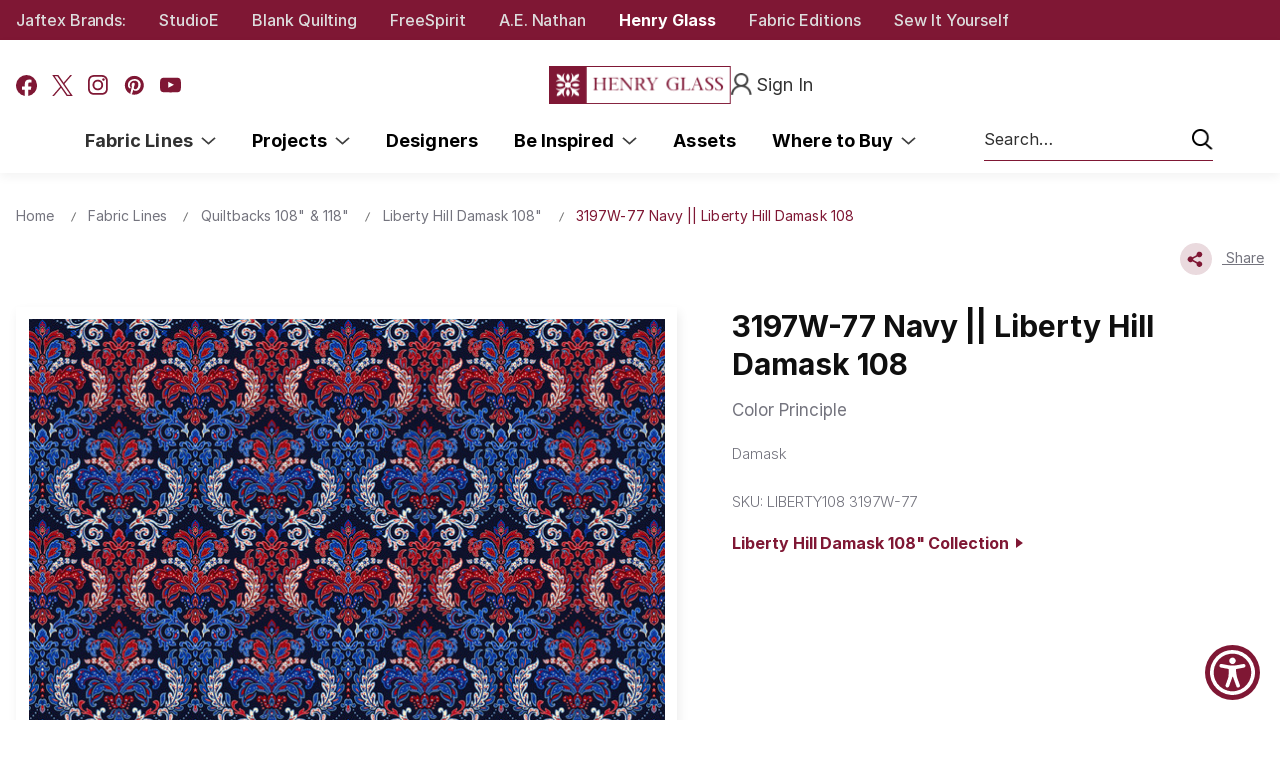

--- FILE ---
content_type: text/html; charset=UTF-8
request_url: https://www.henryglassfabrics.net/3197w-77-navy/
body_size: 20312
content:

<!DOCTYPE html>
<html class="no-js" lang="en">
    <head>
        <title>Henry Glass || Liberty Hill Damask 108 || Color Principle</title>
        <link rel="dns-prefetch preconnect" href="https://cdn11.bigcommerce.com/s-zccxsqua1r" crossorigin><link rel="dns-prefetch preconnect" href="https://fonts.googleapis.com/" crossorigin><link rel="dns-prefetch preconnect" href="https://fonts.gstatic.com/" crossorigin>
        <meta property="product:price:amount" content="165.06" /><meta property="product:price:currency" content="USD" /><meta property="og:url" content="https://www.henryglassfabrics.net/3197w-77-navy/" /><meta property="og:site_name" content="Henry Glass Fabrics" /><meta name="keywords" content="Henry Glass, Liberty Hill Damask 108, Color Principle, 3197W-77 Navy, Damask"><meta name="description" content="Henry Glass, Liberty Hill Damask 108, Color Principle, 3197W-77 Navy, Damask"><link rel='canonical' href='https://www.henryglassfabrics.net/3197w-77-navy/' /><meta name='platform' content='bigcommerce.stencil' /><meta property="og:type" content="product" />
<meta property="og:title" content="3197W-77 Navy || Liberty Hill Damask 108" />
<meta property="og:description" content="Henry Glass, Liberty Hill Damask 108, Color Principle, 3197W-77 Navy, Damask" />
<meta property="og:image" content="https://cdn11.bigcommerce.com/s-zccxsqua1r/products/14400/images/21558/3197W-77__37232.1686683724.500.750.jpg?c=2" />
<meta property="fb:admins" content="tejas@plumtreewebsolutions.com" />
<meta property="pinterest:richpins" content="disabled" />
        
            <link data-stencil-stylesheet href="https://cdn11.bigcommerce.com/s-zccxsqua1r/stencil/f217ce80-a74c-013e-a065-328900ecb4e6/e/94e48120-d7fc-013e-5357-2ee04af7e7ae/css/Product-163beec0-ce35-013e-b8f2-7e3236a52136.css" rel="stylesheet">
    <script src="https://ajax.googleapis.com/ajax/libs/jquery/3.6.0/jquery.min.js"></script>


        <link href="https://cdn11.bigcommerce.com/s-zccxsqua1r/product_images/Henry%20Glass%20Red%20Circle%20Fill%20Favicon.png?t=1756990478" rel="shortcut icon">
        <meta name="viewport" content="width=device-width, initial-scale=1">

        <script nonce="">
            document.documentElement.className = document.documentElement.className.replace('no-js', 'js');
        </script>

        <script nonce="">
    function browserSupportsAllFeatures() {
        return window.Promise
            && window.fetch
            && window.URL
            && window.URLSearchParams
            && window.WeakMap
            // object-fit support
            && ('objectFit' in document.documentElement.style);
    }

    function loadScript(src) {
        var js = document.createElement('script');
        js.src = src;
        js.onerror = function () {
            console.error('Failed to load polyfill script ' + src);
        };
        document.head.appendChild(js);
    }

    if (!browserSupportsAllFeatures()) {
        loadScript('https://cdn11.bigcommerce.com/s-zccxsqua1r/stencil/f217ce80-a74c-013e-a065-328900ecb4e6/e/94e48120-d7fc-013e-5357-2ee04af7e7ae/dist/theme-bundle.polyfills.js');
    }
</script>
        <script nonce="">window.consentManagerTranslations = `{"locale":"en","locales":{"consent_manager.data_collection_warning":"en","consent_manager.accept_all_cookies":"en","consent_manager.gdpr_settings":"en","consent_manager.data_collection_preferences":"en","consent_manager.manage_data_collection_preferences":"en","consent_manager.use_data_by_cookies":"en","consent_manager.data_categories_table":"en","consent_manager.allow":"en","consent_manager.accept":"en","consent_manager.deny":"en","consent_manager.dismiss":"en","consent_manager.reject_all":"en","consent_manager.category":"en","consent_manager.purpose":"en","consent_manager.functional_category":"en","consent_manager.functional_purpose":"en","consent_manager.analytics_category":"en","consent_manager.analytics_purpose":"en","consent_manager.targeting_category":"en","consent_manager.advertising_category":"en","consent_manager.advertising_purpose":"en","consent_manager.essential_category":"en","consent_manager.esential_purpose":"en","consent_manager.yes":"en","consent_manager.no":"en","consent_manager.not_available":"en","consent_manager.cancel":"en","consent_manager.save":"en","consent_manager.back_to_preferences":"en","consent_manager.close_without_changes":"en","consent_manager.unsaved_changes":"en","consent_manager.by_using":"en","consent_manager.agree_on_data_collection":"en","consent_manager.change_preferences":"en","consent_manager.cancel_dialog_title":"en","consent_manager.privacy_policy":"en","consent_manager.allow_category_tracking":"en","consent_manager.disallow_category_tracking":"en"},"translations":{"consent_manager.data_collection_warning":"We use cookies (and other similar technologies) to collect data to improve your shopping experience.","consent_manager.accept_all_cookies":"Accept All Cookies","consent_manager.gdpr_settings":"Settings","consent_manager.data_collection_preferences":"Website Data Collection Preferences","consent_manager.manage_data_collection_preferences":"Manage Website Data Collection Preferences","consent_manager.use_data_by_cookies":" uses data collected by cookies and JavaScript libraries to improve your shopping experience.","consent_manager.data_categories_table":"The table below outlines how we use this data by category. To opt out of a category of data collection, select 'No' and save your preferences.","consent_manager.allow":"Allow","consent_manager.accept":"Accept","consent_manager.deny":"Deny","consent_manager.dismiss":"Dismiss","consent_manager.reject_all":"Reject all","consent_manager.category":"Category","consent_manager.purpose":"Purpose","consent_manager.functional_category":"Functional","consent_manager.functional_purpose":"Enables enhanced functionality, such as videos and live chat. If you do not allow these, then some or all of these functions may not work properly.","consent_manager.analytics_category":"Analytics","consent_manager.analytics_purpose":"Provide statistical information on site usage, e.g., web analytics so we can improve this website over time.","consent_manager.targeting_category":"Targeting","consent_manager.advertising_category":"Advertising","consent_manager.advertising_purpose":"Used to create profiles or personalize content to enhance your shopping experience.","consent_manager.essential_category":"Essential","consent_manager.esential_purpose":"Essential for the site and any requested services to work, but do not perform any additional or secondary function.","consent_manager.yes":"Yes","consent_manager.no":"No","consent_manager.not_available":"N/A","consent_manager.cancel":"Cancel","consent_manager.save":"Save","consent_manager.back_to_preferences":"Back to Preferences","consent_manager.close_without_changes":"You have unsaved changes to your data collection preferences. Are you sure you want to close without saving?","consent_manager.unsaved_changes":"You have unsaved changes","consent_manager.by_using":"By using our website, you're agreeing to our","consent_manager.agree_on_data_collection":"By using our website, you're agreeing to the collection of data as described in our ","consent_manager.change_preferences":"You can change your preferences at any time","consent_manager.cancel_dialog_title":"Are you sure you want to cancel?","consent_manager.privacy_policy":"Privacy Policy","consent_manager.allow_category_tracking":"Allow [CATEGORY_NAME] tracking","consent_manager.disallow_category_tracking":"Disallow [CATEGORY_NAME] tracking"}}`;</script>

        <script nonce="">
            window.lazySizesConfig = window.lazySizesConfig || {};
            window.lazySizesConfig.loadMode = 1;
        </script>
        <script nonce="" async src="https://cdn11.bigcommerce.com/s-zccxsqua1r/stencil/f217ce80-a74c-013e-a065-328900ecb4e6/e/94e48120-d7fc-013e-5357-2ee04af7e7ae/dist/theme-bundle.head_async.js"></script>
        
        <link href="https://fonts.googleapis.com/css?family=Montserrat:700,500,400%7CKarla:400&display=block" rel="stylesheet">
        
        <script nonce="" async src="https://cdn11.bigcommerce.com/s-zccxsqua1r/stencil/f217ce80-a74c-013e-a065-328900ecb4e6/e/94e48120-d7fc-013e-5357-2ee04af7e7ae/dist/theme-bundle.font.js"></script>

        <link data-stencil-stylesheet href="https://cdn11.bigcommerce.com/s-zccxsqua1r/stencil/f217ce80-a74c-013e-a065-328900ecb4e6/e/94e48120-d7fc-013e-5357-2ee04af7e7ae/css/theme-163beec0-ce35-013e-b8f2-7e3236a52136.css" rel="stylesheet">

        <!-- Start Tracking Code for analytics_facebook -->

<script>
!function(f,b,e,v,n,t,s){if(f.fbq)return;n=f.fbq=function(){n.callMethod?n.callMethod.apply(n,arguments):n.queue.push(arguments)};if(!f._fbq)f._fbq=n;n.push=n;n.loaded=!0;n.version='2.0';n.queue=[];t=b.createElement(e);t.async=!0;t.src=v;s=b.getElementsByTagName(e)[0];s.parentNode.insertBefore(t,s)}(window,document,'script','https://connect.facebook.net/en_US/fbevents.js');

fbq('set', 'autoConfig', 'false', '464876170552297');
fbq('dataProcessingOptions', ['LDU'], 0, 0);
fbq('init', '464876170552297', {"external_id":"8cf72e21-c2ea-4d4a-943e-442c0d9aeaef"});
fbq('set', 'agent', 'bigcommerce', '464876170552297');

function trackEvents() {
    var pathName = window.location.pathname;

    fbq('track', 'PageView', {}, "");

    // Search events start -- only fire if the shopper lands on the /search.php page
    if (pathName.indexOf('/search.php') === 0 && getUrlParameter('search_query')) {
        fbq('track', 'Search', {
            content_type: 'product_group',
            content_ids: [],
            search_string: getUrlParameter('search_query')
        });
    }
    // Search events end

    // Wishlist events start -- only fire if the shopper attempts to add an item to their wishlist
    if (pathName.indexOf('/wishlist.php') === 0 && getUrlParameter('added_product_id')) {
        fbq('track', 'AddToWishlist', {
            content_type: 'product_group',
            content_ids: []
        });
    }
    // Wishlist events end

    // Lead events start -- only fire if the shopper subscribes to newsletter
    if (pathName.indexOf('/subscribe.php') === 0 && getUrlParameter('result') === 'success') {
        fbq('track', 'Lead', {});
    }
    // Lead events end

    // Registration events start -- only fire if the shopper registers an account
    if (pathName.indexOf('/login.php') === 0 && getUrlParameter('action') === 'account_created') {
        fbq('track', 'CompleteRegistration', {}, "");
    }
    // Registration events end

    

    function getUrlParameter(name) {
        var cleanName = name.replace(/[\[]/, '\[').replace(/[\]]/, '\]');
        var regex = new RegExp('[\?&]' + cleanName + '=([^&#]*)');
        var results = regex.exec(window.location.search);
        return results === null ? '' : decodeURIComponent(results[1].replace(/\+/g, ' '));
    }
}

if (window.addEventListener) {
    window.addEventListener("load", trackEvents, false)
}
</script>
<noscript><img height="1" width="1" style="display:none" alt="null" src="https://www.facebook.com/tr?id=464876170552297&ev=PageView&noscript=1&a=plbigcommerce1.2&eid="/></noscript>

<!-- End Tracking Code for analytics_facebook -->

<!-- Start Tracking Code for analytics_googleanalytics -->

<meta name="google-site-verification" content="IcnMwXrt6EVqRFblsp_HPM_u1FT_WE1eukXrZFsfP4E" />
<!-- Global site tag (gtag.js) - Google Analytics -->
<script async src="https://www.googletagmanager.com/gtag/js?id=UA-75487466-4"></script>
<script>
  window.dataLayer = window.dataLayer || [];
  function gtag(){dataLayer.push(arguments);}
  gtag('js', new Date());

  gtag('config', 'UA-75487466-4');
</script>


<!-- End Tracking Code for analytics_googleanalytics -->

<!-- Start Tracking Code for analytics_googleanalytics4 -->

<script data-cfasync="false" src="https://cdn11.bigcommerce.com/shared/js/google_analytics4_bodl_subscribers-358423becf5d870b8b603a81de597c10f6bc7699.js" integrity="sha256-gtOfJ3Avc1pEE/hx6SKj/96cca7JvfqllWA9FTQJyfI=" crossorigin="anonymous"></script>
<script data-cfasync="false">
  (function () {
    window.dataLayer = window.dataLayer || [];

    function gtag(){
        dataLayer.push(arguments);
    }

    function initGA4(event) {
         function setupGtag() {
            function configureGtag() {
                gtag('js', new Date());
                gtag('set', 'developer_id.dMjk3Nj', true);
                gtag('config', 'G-ZH7K4HC3ZB');
            }

            var script = document.createElement('script');

            script.src = 'https://www.googletagmanager.com/gtag/js?id=G-ZH7K4HC3ZB';
            script.async = true;
            script.onload = configureGtag;

            document.head.appendChild(script);
        }

        setupGtag();

        if (typeof subscribeOnBodlEvents === 'function') {
            subscribeOnBodlEvents('G-ZH7K4HC3ZB', false);
        }

        window.removeEventListener(event.type, initGA4);
    }

    

    var eventName = document.readyState === 'complete' ? 'consentScriptsLoaded' : 'DOMContentLoaded';
    window.addEventListener(eventName, initGA4, false);
  })()
</script>

<!-- End Tracking Code for analytics_googleanalytics4 -->


<script src="https://www.google.com/recaptcha/api.js" async defer></script>
<script type="text/javascript">
var BCData = {"product_attributes":{"sku":"LIBERTY108 3197W-77","upc":"703081241873","mpn":null,"gtin":null,"weight":null,"base":true,"image":null,"stock":null,"instock":true,"stock_message":null,"purchasable":true,"purchasing_message":null,"call_for_price_message":null,"price":{"without_tax":{"formatted":"$165.06","value":165.06,"currency":"USD"},"tax_label":"Tax"}}};
</script>
<script src='https://searchserverapi1.com/widgets/bigcommerce/init.js?api_key=4N1M6t5a2T' async ></script><script>
    	var cat_filter = ['Shipping Now','108"','Basics']
</script>
 <script data-cfasync="false" src="https://microapps.bigcommerce.com/bodl-events/1.9.4/index.js" integrity="sha256-Y0tDj1qsyiKBRibKllwV0ZJ1aFlGYaHHGl/oUFoXJ7Y=" nonce="" crossorigin="anonymous"></script>
 <script data-cfasync="false" nonce="">

 (function() {
    function decodeBase64(base64) {
       const text = atob(base64);
       const length = text.length;
       const bytes = new Uint8Array(length);
       for (let i = 0; i < length; i++) {
          bytes[i] = text.charCodeAt(i);
       }
       const decoder = new TextDecoder();
       return decoder.decode(bytes);
    }
    window.bodl = JSON.parse(decodeBase64("[base64]"));
 })()

 </script>

<script nonce="">
(function () {
    var xmlHttp = new XMLHttpRequest();

    xmlHttp.open('POST', 'https://bes.gcp.data.bigcommerce.com/nobot');
    xmlHttp.setRequestHeader('Content-Type', 'application/json');
    xmlHttp.send('{"store_id":"999412784","timezone_offset":"-4.0","timestamp":"2026-01-21T21:11:13.50691900Z","visit_id":"55a5dfd4-3a99-4d88-8cef-2b929e0749a8","channel_id":1}');
})();
</script>

        
        <script src="https://ajax.googleapis.com/ajax/libs/jquery/3.6.0/jquery.min.js"></script>
    </head>
    <body>
        <svg data-src="https://cdn11.bigcommerce.com/s-zccxsqua1r/stencil/f217ce80-a74c-013e-a065-328900ecb4e6/e/94e48120-d7fc-013e-5357-2ee04af7e7ae/img/icon-sprite.svg" class="icons-svg-sprite"></svg>

        <section class="pencil-banner moNone">
    <div class="container">
        <div class="pencil-banner-content">
            <div data-content-region="headerbrands--global"><div data-layout-id="a93d29af-3751-4477-b681-df4d88e55edf">       <div data-sub-layout-container="487afafb-7d91-4247-956e-f7660692b575" data-layout-name="Layout">
    <style data-container-styling="487afafb-7d91-4247-956e-f7660692b575">
        [data-sub-layout-container="487afafb-7d91-4247-956e-f7660692b575"] {
            box-sizing: border-box;
            display: flex;
            flex-wrap: wrap;
            z-index: 0;
            position: relative;
            height: ;
            padding-top: 0px;
            padding-right: 0px;
            padding-bottom: 0px;
            padding-left: 0px;
            margin-top: 0px;
            margin-right: 0px;
            margin-bottom: 0px;
            margin-left: 0px;
            border-width: 0px;
            border-style: solid;
            border-color: #333333;
        }

        [data-sub-layout-container="487afafb-7d91-4247-956e-f7660692b575"]:after {
            display: block;
            position: absolute;
            top: 0;
            left: 0;
            bottom: 0;
            right: 0;
            background-size: cover;
            z-index: auto;
        }
    </style>

    <div data-sub-layout="34ddd551-88c3-43d8-9710-686fcf60c8f0">
        <style data-column-styling="34ddd551-88c3-43d8-9710-686fcf60c8f0">
            [data-sub-layout="34ddd551-88c3-43d8-9710-686fcf60c8f0"] {
                display: flex;
                flex-direction: column;
                box-sizing: border-box;
                flex-basis: 100%;
                max-width: 100%;
                z-index: 0;
                position: relative;
                height: ;
                padding-top: 0px;
                padding-right: 10.5px;
                padding-bottom: 0px;
                padding-left: 10.5px;
                margin-top: 0px;
                margin-right: 0px;
                margin-bottom: 0px;
                margin-left: 0px;
                border-width: 0px;
                border-style: solid;
                border-color: #333333;
                justify-content: center;
            }
            [data-sub-layout="34ddd551-88c3-43d8-9710-686fcf60c8f0"]:after {
                display: block;
                position: absolute;
                top: 0;
                left: 0;
                bottom: 0;
                right: 0;
                background-size: cover;
                z-index: auto;
            }
            @media only screen and (max-width: 700px) {
                [data-sub-layout="34ddd551-88c3-43d8-9710-686fcf60c8f0"] {
                    flex-basis: 100%;
                    max-width: 100%;
                }
            }
        </style>
        <div data-widget-id="1a52a836-432d-4a0e-9587-acc23986c452" data-placement-id="5af9784a-4936-472b-ba2a-c79f9ae5dc6f" data-placement-status="ACTIVE"><div class="brand-item"><a href="https://www.jaftex.com/" target="_blank">Jaftex Brands:</a></div><div class="brand-item"><a href="https://www.studioefabrics.net/" target="_blank">StudioE</a></div><div class="brand-item"><a href="https://www.blankquilting.net/" target="_blank">Blank Quilting</a></div><div class="brand-item"><a href="https://www.freespiritfabrics.com/ " target="_blank">FreeSpirit</a></div><div class="brand-item"><a href="https://www.aenathan.net/" target="_blank">A.E. Nathan</a></div><div class="brand-item"><a class="active" href="https://www.henryglassfabrics.net/" target="_blank">Henry Glass</a></div><div class="brand-item"><a href="http://fabriceditions.com/" target="_blank">Fabric Editions</a></div><div class="brand-item"><a href="https://www.siysewityourself.com/" target="_blank">Sew It Yourself</a></div></div>
    </div>
</div>

</div></div>
            
            <div class="top-currency-selector">
                            </div>

        </div>
    </div>
</section>

<header class="header" role="banner">
    <div class="header-container">
        <a href="#" class="mobileMenu-toggle" data-mobile-menu-toggle="menu">
            <span class="mobileMenu-toggleIcon">Toggle menu</span>
        </a>
        <div class="header-social moNone">
                <ul class="socialLinks socialLinks--alt">
                <li class="socialLinks-item">
                    <a class="icon icon--facebook"
                    href="http://www.facebook.com/HenryGlassCo"
                    target="_blank"
                    rel="noopener"
                    title="Facebook"
                    >
                        <span class="aria-description--hidden">Facebook</span>
                        <svg>
                            <use href="#icon-facebook"/>
                        </svg>
                    </a>
                </li>
                <li class="socialLinks-item">
                    <a class="icon icon--x"
                    href="https://twitter.com/intent/follow?source&#x3D;followbutton&amp;variant&#x3D;1.0&amp;screen_name&#x3D;HenryGlassCo"
                    target="_blank"
                    rel="noopener"
                    title="X"
                    >
                        <span class="aria-description--hidden">X</span>
                        <svg>
                            <use href="#icon-x"/>
                        </svg>
                    </a>
                </li>
                <li class="socialLinks-item">
                    <a class="icon icon--instagram"
                    href="https://www.instagram.com/henry_glass_fabrics"
                    target="_blank"
                    rel="noopener"
                    title="Instagram"
                    >
                        <span class="aria-description--hidden">Instagram</span>
                        <svg>
                            <use href="#icon-instagram"/>
                        </svg>
                    </a>
                </li>
                <li class="socialLinks-item">
                    <a class="icon icon--pinterest"
                    href="https://www.pinterest.com/henryglassco"
                    target="_blank"
                    rel="noopener"
                    title="Pinterest"
                    >
                        <span class="aria-description--hidden">Pinterest</span>
                        <svg>
                            <use href="#icon-pinterest"/>
                        </svg>
                    </a>
                </li>
                <li class="socialLinks-item">
                    <a class="icon icon--youtube"
                    href="https://www.youtube.com/@henryglassfabrics"
                    target="_blank"
                    rel="noopener"
                    title="Youtube"
                    >
                        <span class="aria-description--hidden">Youtube</span>
                        <svg>
                            <use href="#icon-youtube"/>
                        </svg>
                    </a>
                </li>
    </ul>
        </div>
            <div class="header-logo header-logo--center">
                <a href="https://www.henryglassfabrics.net/" class="header-logo__link" data-header-logo-link>
        <img class="header-logo-image-unknown-size"
             src="https://cdn11.bigcommerce.com/s-zccxsqua1r/images/stencil/original/henry-glass-logo2x_1756987927__29254.original.png"
             alt="Henry Glass Fabrics"
             title="Henry Glass Fabrics">
</a>
            </div>
        <nav class="navUser">


    <ul class="navUser-section navUser-section--alt">
        <li class="navUser-item">
            <a class="navUser-action navUser-item--compare"
               href="/compare"
               data-compare-nav
               aria-label="Compare"
            >
                Compare <span class="countPill countPill--positive countPill--alt"></span>
            </a>
        </li>
        
       
        <li class="navUser-item navUser-item--account">
                <a class="navUser-action"
                   href="/login.php"
                   aria-label="Sign In">
                    <img src="https://cdn11.bigcommerce.com/s-zccxsqua1r/stencil/f217ce80-a74c-013e-a065-328900ecb4e6/e/94e48120-d7fc-013e-5357-2ee04af7e7ae/img/Header/account.png" />
                    <span class="signin-txt">Sign In</span>  
                </a>
        </li>
    </ul>
</nav>
        
        
        <div class="navPages-container" id="menu" data-menu>
             <a href="#" class="mobileMenu-toggle is-open" data-mobile-menu-toggle="menu" aria-controls="menu" aria-expanded="true">
                <span class="mobileMenu-toggleIcon">Toggle menu</span>
            </a>
            <div class="header-social deskNone">
                        <ul class="socialLinks socialLinks--alt">
                <li class="socialLinks-item">
                    <a class="icon icon--facebook"
                    href="http://www.facebook.com/HenryGlassCo"
                    target="_blank"
                    rel="noopener"
                    title="Facebook"
                    >
                        <span class="aria-description--hidden">Facebook</span>
                        <svg>
                            <use href="#icon-facebook"/>
                        </svg>
                    </a>
                </li>
                <li class="socialLinks-item">
                    <a class="icon icon--x"
                    href="https://twitter.com/intent/follow?source&#x3D;followbutton&amp;variant&#x3D;1.0&amp;screen_name&#x3D;HenryGlassCo"
                    target="_blank"
                    rel="noopener"
                    title="X"
                    >
                        <span class="aria-description--hidden">X</span>
                        <svg>
                            <use href="#icon-x"/>
                        </svg>
                    </a>
                </li>
                <li class="socialLinks-item">
                    <a class="icon icon--instagram"
                    href="https://www.instagram.com/henry_glass_fabrics"
                    target="_blank"
                    rel="noopener"
                    title="Instagram"
                    >
                        <span class="aria-description--hidden">Instagram</span>
                        <svg>
                            <use href="#icon-instagram"/>
                        </svg>
                    </a>
                </li>
                <li class="socialLinks-item">
                    <a class="icon icon--pinterest"
                    href="https://www.pinterest.com/henryglassco"
                    target="_blank"
                    rel="noopener"
                    title="Pinterest"
                    >
                        <span class="aria-description--hidden">Pinterest</span>
                        <svg>
                            <use href="#icon-pinterest"/>
                        </svg>
                    </a>
                </li>
                <li class="socialLinks-item">
                    <a class="icon icon--youtube"
                    href="https://www.youtube.com/@henryglassfabrics"
                    target="_blank"
                    rel="noopener"
                    title="Youtube"
                    >
                        <span class="aria-description--hidden">Youtube</span>
                        <svg>
                            <use href="#icon-youtube"/>
                        </svg>
                    </a>
                </li>
    </ul>
            </div>
            <nav class="navPages">
    <h3 class="navPages-title deskNone">Menu</h3>
    <ul class="navPages-list">
            <li class="navPages-item has-subMenu-li">
                <a class="navPages-action has-subMenu activePage"
   href="https://www.henryglassfabrics.net/fabric-lines/"
   data-collapsible="navPages-24">
    Fabric Lines &nbsp;
    <i class="icon navPages-action-moreIcon" aria-hidden="true">
        <svg><use href="#icon-chevron-down" /></svg>
    </i>
</a>
<div class="navPage-subMenu" id="navPages-24" aria-hidden="true" tabindex="-1">
    <ul class="navPage-subMenu-list">
        <li class="navPage-subMenu-item">
            <a class="navPage-subMenu-action navPages-action"
               href="https://www.henryglassfabrics.net/fabric-lines/"
               aria-label="All Fabric Lines"
            >
                All Fabric Lines
            </a>
        </li>
            <li class="navPage-subMenu-item cat-28">
                <a class="navPage-subMenu-action navPages-action"
                       href="https://www.henryglassfabrics.net/fabric-lines/whats-new/"
                       aria-label="What’s New" data-cat-id="28">
                        What’s New
                    </a>
            </li>
            <li class="navPage-subMenu-item cat-46">
                <a class="navPage-subMenu-action navPages-action"
                       href="https://www.henryglassfabrics.net/fabric-lines/coming-soon/"
                       aria-label="Coming Soon" data-cat-id="46">
                        Coming Soon
                    </a>
            </li>
            <li class="navPage-subMenu-item cat-47">
                <a class="navPage-subMenu-action navPages-action activePage"
                       href="https://www.henryglassfabrics.net/fabric-lines/in-shops-now/"
                       aria-label="In Shops Now" data-cat-id="47">
                        In Shops Now
                    </a>
            </li>
            <li class="navPage-subMenu-item cat-2156">
                <a class="navPage-subMenu-action navPages-action"
                       href="https://www.henryglassfabrics.net/while-supplies-last/"
                       aria-label="While Supplies Last" data-cat-id="2156">
                        While Supplies Last
                    </a>
            </li>
            <li class="navPage-subMenu-item cat-49">
                <a class="navPage-subMenu-action navPages-action"
                       href="https://www.henryglassfabrics.net/fabric-lines/basics/"
                       aria-label="Basics" data-cat-id="49">
                        Basics
                    </a>
            </li>
            <li class="navPage-subMenu-item cat-2431">
                <a class="navPage-subMenu-action navPages-action"
                       href="https://www.henryglassfabrics.net/minky-1/"
                       aria-label="Minky" data-cat-id="2431">
                        Minky
                    </a>
            </li>
            <li class="navPage-subMenu-item cat-2196">
                <a class="navPage-subMenu-action navPages-action"
                       href="https://www.henryglassfabrics.net/pre-cuts/"
                       aria-label="Pre-Cuts" data-cat-id="2196">
                        Pre-Cuts
                    </a>
            </li>
            <li class="navPage-subMenu-item cat-739">
                <a class="navPage-subMenu-action navPages-action"
                       href="https://www.henryglassfabrics.net/108/"
                       aria-label="Quiltbacks 108&quot; &amp; 118&quot;" data-cat-id="739">
                        Quiltbacks 108&quot; &amp; 118&quot;
                    </a>
            </li>
    </ul>
</div>
            </li>
            <li class="navPages-item has-subMenu-li">
                <a class="navPages-action has-subMenu"
   href="https://www.henryglassfabrics.net/projects/"
   data-collapsible="navPages-533">
    Projects &nbsp;
    <i class="icon navPages-action-moreIcon" aria-hidden="true">
        <svg><use href="#icon-chevron-down" /></svg>
    </i>
</a>
<div class="navPage-subMenu" id="navPages-533" aria-hidden="true" tabindex="-1">
    <ul class="navPage-subMenu-list">
        <li class="navPage-subMenu-item">
            <a class="navPage-subMenu-action navPages-action"
               href="https://www.henryglassfabrics.net/projects/"
               aria-label="All Projects"
            >
                All Projects
            </a>
        </li>
            <li class="navPage-subMenu-item cat-688">
                <a class="navPage-subMenu-action navPages-action"
                       href="https://www.henryglassfabrics.net/current-projects/"
                       aria-label="Current Projects" data-cat-id="688">
                        Current Projects
                    </a>
            </li>
            <li class="navPage-subMenu-item cat-687">
                <a class="navPage-subMenu-action navPages-action"
                       href="https://www.henryglassfabrics.net/archived-projects/"
                       aria-label="Archived Projects" data-cat-id="687">
                        Archived Projects
                    </a>
            </li>
    </ul>
</div>
            </li>
            <li class="navPages-item ">
                <a class="navPages-action"
   href="https://www.henryglassfabrics.net/designers/"
   aria-label="Designers">
    Designers
</a>
            </li>
            <li class="navPages-item has-subMenu-li">
                <a class="navPages-action has-subMenu"
   href="https://www.henryglassfabrics.net/be-inspired/"
   data-collapsible="navPages-2206">
    Be Inspired &nbsp;
    <i class="icon navPages-action-moreIcon" aria-hidden="true">
        <svg><use href="#icon-chevron-down" /></svg>
    </i>
</a>
<div class="navPage-subMenu" id="navPages-2206" aria-hidden="true" tabindex="-1">
    <ul class="navPage-subMenu-list">
        <li class="navPage-subMenu-item">
            <a class="navPage-subMenu-action navPages-action"
               href="https://www.henryglassfabrics.net/be-inspired/"
               aria-label="All Be Inspired"
            >
                All Be Inspired
            </a>
        </li>
            <li class="navPage-subMenu-item cat-2370">
                <a class="navPage-subMenu-action navPages-action"
                       href="https://www.henryglassfabrics.net/catalogs/"
                       aria-label="Catalogs" data-cat-id="2370">
                        Catalogs
                    </a>
            </li>
            <li class="navPage-subMenu-item cat-2215">
                <a class="navPage-subMenu-action navPages-action"
                       href="https://www.henryglassfabrics.net/be-inspired/hat-on-a-cat-block-of-the-month-1/"
                       aria-label="Hat on a Cat Block of the Month" data-cat-id="2215">
                        Hat on a Cat Block of the Month
                    </a>
            </li>
            <li class="navPage-subMenu-item cat-2610">
                <a class="navPage-subMenu-action navPages-action"
                       href="https://www.henryglassfabrics.net/ive-got-hue-babe/"
                       aria-label="I&#x27;ve Got Hue, Babe" data-cat-id="2610">
                        I&#x27;ve Got Hue, Babe
                    </a>
            </li>
            <li class="navPage-subMenu-item cat-2586">
                <a class="navPage-subMenu-action navPages-action"
                       href="https://www.henryglassfabrics.net/one-crazy-sister-club"
                       aria-label="One Crazy Sister Club" data-cat-id="2586">
                        One Crazy Sister Club
                    </a>
            </li>
            <li class="navPage-subMenu-item cat-2587">
                <a class="navPage-subMenu-action navPages-action"
                       href="https://www.henryglassfabrics.net/simple-whatnots-club-01/"
                       aria-label="Simple Whatnots Club" data-cat-id="2587">
                        Simple Whatnots Club
                    </a>
            </li>
    </ul>
</div>
            </li>
                <li class="navPages-item ">
                    
    <a class="navPages-action"
    href="https://www.henryglassfabrics.net/asset/"
    aria-label="Assets">
        Assets
    </a>

                </li>
                <li class="navPages-item has-subMenu-li">
                    <a class="navPages-action has-subMenu"
   href="https://www.henryglassfabrics.net/where-to-buy/"
   data-collapsible="navPages-where-to-buy">
    Where to Buy &nbsp;
    <i class="icon navPages-action-moreIcon" aria-hidden="true">
        <svg><use href="#icon-chevron-down" /></svg>
    </i>
</a>
<div class="navPage-subMenu" id="navPages-where-to-buy" aria-hidden="true" tabindex="-1">
    <ul class="navPage-subMenu-list">
        <li class="navPage-subMenu-item">
            <a class="navPage-subMenu-action navPages-action has-subMenu"
               href="https://www.henryglassfabrics.net/where-to-buy/" 
               aria-label="Where to Buy">Where to Buy</a>
        </li>
            <li class="navPage-subMenu-item">
                    <a class="navPage-subMenu-action navPages-action"
                       href="https://www.henryglassfabrics.net/store-locator/"
                       aria-label="Store Locator"
                    >
                        Store Locator
                    </a>
            </li>
            <li class="navPage-subMenu-item">
                    <a class="navPage-subMenu-action navPages-action"
                       href="https://www.henryglassfabrics.net/sales-reps/"
                       aria-label="Sales Reps"
                    >
                        Sales Reps
                    </a>
            </li>
            <li class="navPage-subMenu-item">
                    <a class="navPage-subMenu-action navPages-action"
                       href="https://www.henryglassfabrics.net/u-s-distributors/"
                       aria-label="U.S. Distributors"
                    >
                        U.S. Distributors
                    </a>
            </li>
            <li class="navPage-subMenu-item">
                    <a class="navPage-subMenu-action navPages-action"
                       href="https://www.henryglassfabrics.net/international-distributors/"
                       aria-label="International Distributors"
                    >
                        International Distributors
                    </a>
            </li>
    </ul>
</div>
                </li>
    </ul>
    <ul class="navPages-list navPages-list--user">
        
        
    </ul>
</nav>
            <div class="pencil-banner deskNone">
                <div class="pencil-banner-content">
                    <div data-content-region="headerbrands--global"><div data-layout-id="a93d29af-3751-4477-b681-df4d88e55edf">       <div data-sub-layout-container="487afafb-7d91-4247-956e-f7660692b575" data-layout-name="Layout">
    <style data-container-styling="487afafb-7d91-4247-956e-f7660692b575">
        [data-sub-layout-container="487afafb-7d91-4247-956e-f7660692b575"] {
            box-sizing: border-box;
            display: flex;
            flex-wrap: wrap;
            z-index: 0;
            position: relative;
            height: ;
            padding-top: 0px;
            padding-right: 0px;
            padding-bottom: 0px;
            padding-left: 0px;
            margin-top: 0px;
            margin-right: 0px;
            margin-bottom: 0px;
            margin-left: 0px;
            border-width: 0px;
            border-style: solid;
            border-color: #333333;
        }

        [data-sub-layout-container="487afafb-7d91-4247-956e-f7660692b575"]:after {
            display: block;
            position: absolute;
            top: 0;
            left: 0;
            bottom: 0;
            right: 0;
            background-size: cover;
            z-index: auto;
        }
    </style>

    <div data-sub-layout="34ddd551-88c3-43d8-9710-686fcf60c8f0">
        <style data-column-styling="34ddd551-88c3-43d8-9710-686fcf60c8f0">
            [data-sub-layout="34ddd551-88c3-43d8-9710-686fcf60c8f0"] {
                display: flex;
                flex-direction: column;
                box-sizing: border-box;
                flex-basis: 100%;
                max-width: 100%;
                z-index: 0;
                position: relative;
                height: ;
                padding-top: 0px;
                padding-right: 10.5px;
                padding-bottom: 0px;
                padding-left: 10.5px;
                margin-top: 0px;
                margin-right: 0px;
                margin-bottom: 0px;
                margin-left: 0px;
                border-width: 0px;
                border-style: solid;
                border-color: #333333;
                justify-content: center;
            }
            [data-sub-layout="34ddd551-88c3-43d8-9710-686fcf60c8f0"]:after {
                display: block;
                position: absolute;
                top: 0;
                left: 0;
                bottom: 0;
                right: 0;
                background-size: cover;
                z-index: auto;
            }
            @media only screen and (max-width: 700px) {
                [data-sub-layout="34ddd551-88c3-43d8-9710-686fcf60c8f0"] {
                    flex-basis: 100%;
                    max-width: 100%;
                }
            }
        </style>
        <div data-widget-id="1a52a836-432d-4a0e-9587-acc23986c452" data-placement-id="5af9784a-4936-472b-ba2a-c79f9ae5dc6f" data-placement-status="ACTIVE"><div class="brand-item"><a href="https://www.jaftex.com/" target="_blank">Jaftex Brands:</a></div><div class="brand-item"><a href="https://www.studioefabrics.net/" target="_blank">StudioE</a></div><div class="brand-item"><a href="https://www.blankquilting.net/" target="_blank">Blank Quilting</a></div><div class="brand-item"><a href="https://www.freespiritfabrics.com/ " target="_blank">FreeSpirit</a></div><div class="brand-item"><a href="https://www.aenathan.net/" target="_blank">A.E. Nathan</a></div><div class="brand-item"><a class="active" href="https://www.henryglassfabrics.net/" target="_blank">Henry Glass</a></div><div class="brand-item"><a href="http://fabriceditions.com/" target="_blank">Fabric Editions</a></div><div class="brand-item"><a href="https://www.siysewityourself.com/" target="_blank">Sew It Yourself</a></div></div>
    </div>
</div>

</div></div>
                </div>
            </div>
        </div>
        <div class="nav-seachbar" id="quickSearch" aria-hidden="false" data-prevent-quick-search-close="">
    <form class="form" data-url="/search.php" data-quick-search-form>
        <fieldset class="form-fieldset">
            <div class="form-field">
                <label class="is-srOnly" for="nav-quick-search">Search</label>
                <input class="form-input"
                       data-search-quick
                       name="nav-quick-search"
                       id="nav-quick-search"
                       data-error-message="Search field cannot be empty."
                       placeholder="Search…"
                       autocomplete="off"
                >
            </div>
        </fieldset>
    </form>
    <section class="quickSearchResults" data-bind="html: results"></section>
    <p role="status"
       aria-live="polite"
       class="aria-description--hidden"
       data-search-aria-message-predefined-text="product results for"
    ></p>
</div>
    </div>
</header>
<script>
document.querySelector('.navPages-container .mobileMenu-toggle.is-open').addEventListener('click', function() {
    document.querySelectorAll('.navPages-container, .header-container > a.mobileMenu-toggle.is-open, .header.is-open')
        .forEach(el => el.classList.remove('is-open'));
        document.querySelector('body.has-activeNavPages').classList.remove('has-activeNavPages');
});

document.addEventListener('click', function(event) {
    if (event.target.matches('.quickSearchResults .modal-close')) {
        const quickSearchResults = document.querySelector('.quickSearchResults');
        if (quickSearchResults) {
            const productGrid = quickSearchResults.querySelector('.productGrid');
            const modalClose = event.target;
            if (productGrid) productGrid.style.display = 'none';
            modalClose.style.display = 'none';
        }
    }
});
</script>

<script>
    document.addEventListener('DOMContentLoaded', function () {
        const currencyToggle = document.querySelector('[data-collapsible="navPages-currency-custom"]');
        const currencyMenu = document.getElementById('navPages-currency-custom');

        if (currencyToggle && currencyMenu) {
            currencyToggle.addEventListener('click', function (e) {
                e.preventDefault();

                const isExpanded = currencyToggle.getAttribute('aria-expanded') === 'true';

                // Toggle aria attributes
                currencyToggle.setAttribute('aria-expanded', !isExpanded);
                currencyMenu.setAttribute('aria-hidden', isExpanded);

                // Toggle class (optional for animation/styling)
                currencyMenu.classList.toggle('is-open');
            });
        }
    });
</script>
        <div class="body product" id="main-content" data-currency-code="USD">
     
    <div class="container">
            <nav aria-label="Breadcrumb">
    <ol class="breadcrumbs">
                <li class="breadcrumb ">
                    <a class="breadcrumb-label"
                       href="https://www.henryglassfabrics.net/"
                       
                    >
                    <span>
                            Home
                    </span>
                    </a>
                </li>
                <li class="breadcrumb ">
                    <a class="breadcrumb-label"
                       href="https://www.henryglassfabrics.net/fabric-lines/"
                       
                    >
                    <span>
                            Fabric Lines
                    </span>
                    </a>
                </li>
                <li class="breadcrumb ">
                    <a class="breadcrumb-label"
                       href="https://www.henryglassfabrics.net/108/"
                       
                    >
                    <span>
                            Quiltbacks 108&quot; &amp; 118&quot;
                    </span>
                    </a>
                </li>
                <li class="breadcrumb ">
                    <a class="breadcrumb-label"
                       href="https://www.henryglassfabrics.net/liberty-hill-damask-108-1/"
                       
                    >
                    <span>
                            Liberty Hill Damask 108&quot;
                    </span>
                    </a>
                </li>
                <li class="breadcrumb is-active">
                    <a class="breadcrumb-label"
                       href="https://www.henryglassfabrics.net/3197w-77-navy/"
                       aria-current="page"
                    >
                    <span>
                            3197W-77 Navy || Liberty Hill Damask 108
                    </span>
                    </a>
                </li>
    </ol>
</nav>

<script type="application/ld+json"  nonce="">
{
    "@context": "https://schema.org",
    "@type": "BreadcrumbList",
    "itemListElement":
    [
        {
            "@type": "ListItem",
            "position": 1,
            "item": {
                "@id": "https://www.henryglassfabrics.net/",
                "name": "Home"
            }
        },
        {
            "@type": "ListItem",
            "position": 2,
            "item": {
                "@id": "https://www.henryglassfabrics.net/fabric-lines/",
                "name": "Fabric Lines"
            }
        },
        {
            "@type": "ListItem",
            "position": 3,
            "item": {
                "@id": "https://www.henryglassfabrics.net/108/",
                "name": "Quiltbacks 108\" & 118\""
            }
        },
        {
            "@type": "ListItem",
            "position": 4,
            "item": {
                "@id": "https://www.henryglassfabrics.net/liberty-hill-damask-108-1/",
                "name": "Liberty Hill Damask 108\""
            }
        },
        {
            "@type": "ListItem",
            "position": 5,
            "item": {
                "@id": "https://www.henryglassfabrics.net/3197w-77-navy/",
                "name": "3197W-77 Navy || Liberty Hill Damask 108"
            }
        }
    ]
}
</script>
    <div class="default-plp">
        <div class="share-section"> 
            <a aria-controls="my-account-section" aria-expanded="false" class="dropdown-menu-button" data-dropdown="share-drp" href="#">
                <i class="icon" aria-hidden="true">
                    <svg>
                        <use href="#icon-share-icon-HenryGlass"/>
                    </svg>
                </i>
                Share
            </a>
                
    
    <ul aria-hidden="true" class="socialLinks dropdown-menu" data-dropdown-content="" id="share-drp">
            <li class="socialLinks-item socialLinks-item--facebook">
                <a class="socialLinks__link icon icon--facebook"
                    title="Facebook"
                    href="https://facebook.com/sharer/sharer.php?u=https%3A%2F%2Fwww.henryglassfabrics.net%2F3197w-77-navy%2F"
                    target="_blank"
                    rel="noopener"
                    
                >
                    <span class="aria-description--hidden">Facebook</span>
                    <svg>
                        <use href="#icon-facebook"/>
                    </svg>
                </a>
            </li>
            <li class="socialLinks-item socialLinks-item--email">
                <a class="socialLinks__link icon icon--email"
                    title="Email"
                    href="mailto:?subject=Henry%20Glass%20%7C%7C%20Liberty%20Hill%20Damask%20108%20%7C%7C%20Color%20Principle&amp;body=https%3A%2F%2Fwww.henryglassfabrics.net%2F3197w-77-navy%2F"
                    target="_self"
                    rel="noopener"
                    
                >
                    <span class="aria-description--hidden">Email</span>
                    <svg>
                        <use href="#icon-envelope"/>
                    </svg>
                </a>
            </li>
            <li class="socialLinks-item socialLinks-item--print">
                <a class="socialLinks__link icon icon--print"
                    title="Print"
                    onclick="window.print();return false;"
                    
                >
                    <span class="aria-description--hidden">Print</span>
                    <svg>
                        <use href="#icon-print"/>
                    </svg>
                </a>
            </li>
            <li class="socialLinks-item socialLinks-item--pinterest">
                <a class="socialLinks__link icon icon--pinterest"
                    title="Pinterest"
                    href="https://pinterest.com/pin/create/button/?url=https%3A%2F%2Fwww.henryglassfabrics.net%2F3197w-77-navy%2F&amp;media=https://cdn11.bigcommerce.com/s-zccxsqua1r/images/stencil/1280x1280/products/14400/21558/3197W-77__37232.1686683724.jpg?c=2&amp;description=Henry%20Glass%20%7C%7C%20Liberty%20Hill%20Damask%20108%20%7C%7C%20Color%20Principle"
                    target="_blank"
                    rel="noopener"
                    
                >
                    <span class="aria-description--hidden">Pinterest</span>
                    <svg>
                        <use href="#icon-pinterest"/>
                    </svg>
                </a>
                            </li>
    </ul>
        </div>
        
<div class="productView"
    data-event-type="product"
    data-entity-id="14400"
    data-name="3197W-77 Navy || Liberty Hill Damask 108"
    data-product-category="
        Fabric Lines/In Shops Now/Liberty Hill Damask 108&quot;, 
            Fabric Lines/Quiltbacks 108&quot; &amp; 118&quot;/Liberty Hill Damask 108&quot;
    "
    data-product-brand="Color Principle"
    data-product-price="
            165.06
"
    data-product-variant="single-product-option">
    <section class="productView-images" data-image-gallery>
        <figure class="productView-image full-width"
                data-image-gallery-main
                data-zoom-image="https://cdn11.bigcommerce.com/s-zccxsqua1r/images/stencil/1280x1280/products/14400/21558/3197W-77__37232.1686683724.jpg?c=2"
                >
            <div class="productView-img-container">
                    <a href="https://cdn11.bigcommerce.com/s-zccxsqua1r/images/stencil/1280x1280/products/14400/21558/3197W-77__37232.1686683724.jpg?c=2"
                        target="_blank">
                <img src="https://cdn11.bigcommerce.com/s-zccxsqua1r/images/stencil/500x659/products/14400/21558/3197W-77__37232.1686683724.jpg?c=2" alt="3197W-77 Navy || Liberty Hill Damask 108" title="3197W-77 Navy || Liberty Hill Damask 108" data-sizes="auto"
    srcset="https://cdn11.bigcommerce.com/s-zccxsqua1r/images/stencil/80w/products/14400/21558/3197W-77__37232.1686683724.jpg?c=2"
data-srcset="https://cdn11.bigcommerce.com/s-zccxsqua1r/images/stencil/80w/products/14400/21558/3197W-77__37232.1686683724.jpg?c=2 80w, https://cdn11.bigcommerce.com/s-zccxsqua1r/images/stencil/160w/products/14400/21558/3197W-77__37232.1686683724.jpg?c=2 160w, https://cdn11.bigcommerce.com/s-zccxsqua1r/images/stencil/320w/products/14400/21558/3197W-77__37232.1686683724.jpg?c=2 320w, https://cdn11.bigcommerce.com/s-zccxsqua1r/images/stencil/640w/products/14400/21558/3197W-77__37232.1686683724.jpg?c=2 640w, https://cdn11.bigcommerce.com/s-zccxsqua1r/images/stencil/960w/products/14400/21558/3197W-77__37232.1686683724.jpg?c=2 960w, https://cdn11.bigcommerce.com/s-zccxsqua1r/images/stencil/1280w/products/14400/21558/3197W-77__37232.1686683724.jpg?c=2 1280w, https://cdn11.bigcommerce.com/s-zccxsqua1r/images/stencil/1920w/products/14400/21558/3197W-77__37232.1686683724.jpg?c=2 1920w, https://cdn11.bigcommerce.com/s-zccxsqua1r/images/stencil/2560w/products/14400/21558/3197W-77__37232.1686683724.jpg?c=2 2560w"

class="lazyload productView-image--default"

data-main-image />
                    </a>
            </div>
        </figure>
    </section>

    <section class="productView-details product-data">
        <div class="productView-product">
            <h1 class="productView-title">3197W-77 Navy || Liberty Hill Damask 108</h1>
                <h2 class="productView-brand">
                    <a href="https://www.henryglassfabrics.net/brands/Color-Principle.html"><span>Color Principle</span></a>
                </h2>
            <div class="pro-description"><p>Damask</p></div>
            <div class="skuUPC flex">
                <div>SKU: <span data-product-sku>LIBERTY108 3197W-77</span></div>
            </div>
        </div>
        
        
                <a href="https://www.henryglassfabrics.net/liberty-hill-damask-108-1/" class="catCollction">Liberty Hill Damask 108&quot; Collection &nbsp;</a>
        

        <div class="productView-options">
            <form class="form" method="post" action="https://www.henryglassfabrics.net/cart.php" enctype="multipart/form-data"
                  data-cart-item-add>
                <input type="hidden" name="action" value="add">
                <input type="hidden" name="product_id" value="14400"/>
                    
            </form>
        </div>
    </section>
     
    <article class="productView-description">
            <ul class="tabs" data-tab>
        <li class="tab is-active">
            <a class="tab-title" href="#tab-description">Description</a>
        </li>
</ul>
<div class="tabs-contents">
        <div class="tab-content is-active" id="tab-description">
            <p>Damask</p>
        </div>
</div>
    </article>
</div>

<section class="related-products txt-center">
    <h2 class="section-title">Also In The Collection</h2>
    <section class="productCarousel"
    data-list-name="Related Products"
    data-slick='{
        "dots": false,
        "infinite": true,
        "speed": 500,
        "slidesToShow": 4,
        "slidesToScroll": 1,
        "centerMode": false,
        "autoplaySpeed": 5000,
        "cssEase": "linear",
        "responsive": [
            {
                "breakpoint": 1201,
                 "settings": {
                    "slidesToShow": 4,
                    "slidesToScroll": 1
                 }
            },
            {
                "breakpoint": 991,
                 "settings": {
                    "slidesToShow": 3,
                    "slidesToScroll": 1
                 }
            },
            {
                 "breakpoint": 768,
                 "settings": {
                    "slidesToShow": 2,
                    "slidesToScroll": 1
                 }
            }
        ]
    }'
>
        
        
        
          
          

            <div data-product-slide class="productCarousel-slide">
                <div class="slide-custom">
                    <article
    class="card
    "
    data-test="card-14401"
    data-event-type="list"
    data-entity-id="14401"
    data-position="1"
    data-name="3197W-88 Red || Liberty Hill Damask 108"
    data-product-category="
            Fabric Lines/In Shops Now/Liberty Hill Damask 108&quot;,
                Fabric Lines/Quiltbacks 108&quot; &amp; 118&quot;/Liberty Hill Damask 108&quot;
    "
    data-product-brand="Color Principle"
    data-product-price="
            165.06
"
>
    <figure class="card-figure">

        <a href="https://www.henryglassfabrics.net/3197w-88-red/"
           class="card-figure__link"
           aria-label="3197W-88 Red || Liberty Hill Damask 108, $165.06

"
           data-event-type="product-click">

            <div class="card-img-container">
                <img src="https://cdn11.bigcommerce.com/s-zccxsqua1r/images/stencil/500x659/products/14401/21559/3197W-88__91770.1686683725.jpg?c=2" alt="3197W-88 Red || Liberty Hill Damask 108" title="3197W-88 Red || Liberty Hill Damask 108" data-sizes="auto"
    srcset="https://cdn11.bigcommerce.com/s-zccxsqua1r/images/stencil/80w/products/14401/21559/3197W-88__91770.1686683725.jpg?c=2"
data-srcset="https://cdn11.bigcommerce.com/s-zccxsqua1r/images/stencil/80w/products/14401/21559/3197W-88__91770.1686683725.jpg?c=2 80w, https://cdn11.bigcommerce.com/s-zccxsqua1r/images/stencil/160w/products/14401/21559/3197W-88__91770.1686683725.jpg?c=2 160w, https://cdn11.bigcommerce.com/s-zccxsqua1r/images/stencil/320w/products/14401/21559/3197W-88__91770.1686683725.jpg?c=2 320w, https://cdn11.bigcommerce.com/s-zccxsqua1r/images/stencil/640w/products/14401/21559/3197W-88__91770.1686683725.jpg?c=2 640w, https://cdn11.bigcommerce.com/s-zccxsqua1r/images/stencil/960w/products/14401/21559/3197W-88__91770.1686683725.jpg?c=2 960w, https://cdn11.bigcommerce.com/s-zccxsqua1r/images/stencil/1280w/products/14401/21559/3197W-88__91770.1686683725.jpg?c=2 1280w, https://cdn11.bigcommerce.com/s-zccxsqua1r/images/stencil/1920w/products/14401/21559/3197W-88__91770.1686683725.jpg?c=2 1920w, https://cdn11.bigcommerce.com/s-zccxsqua1r/images/stencil/2560w/products/14401/21559/3197W-88__91770.1686683725.jpg?c=2 2560w"

class="lazyload card-image"

 />
            </div>
        </a>
    </figure>
    <div class="card-body">
        <p data-product-sku="LIBERTY108 3197W-88">
                LIBERTY108 3197W-88
        </p>
        <div class='card-wishlist'>
            <form action="/wishlist.php?action&#x3D;add&amp;product_id&#x3D;14401" class="form form-wishlist form-action" data-wishlist-add method="post">
    <a aria-controls="wishlist-dropdown-prd-0" aria-expanded="false" class="button dropdown-menu-button" data-dropdown="wishlist-dropdown-prd-0" href="#">
        <i aria-hidden="true" class="icon wishlist">
            <svg><use href="#icon-Wishlist" /></svg>
        </i>
    </a>
    <ul aria-hidden="true" class="dropdown-menu" data-dropdown-content id="wishlist-dropdown-prd-0">
        <li>
            <input class="button" type="submit" value="Add to My Wish List">
        </li>
        <li>
            <a data-wishlist class="button" href="/wishlist.php?action=addwishlist&product_id=14401">Create New Wish List</a>
        </li>
    </ul>
</form>
        </div>
        
        <h3 class="card-title">
            <a aria-label="3197W-88 Red || Liberty Hill Damask 108, $165.06

"
               href="https://www.henryglassfabrics.net/3197w-88-red/"
               data-event-type="product-click">
                3197W-88 Red || Liberty Hill Damask 108
            </a>
        </h3>
        
            <p class="card-text" data-test-info-type="brandName">Color Principle</p>
        
            <p class="product-description">Damask</p>
        
            <a href="https://www.henryglassfabrics.net/3197w-88-red/" class="list-btn">See More</a>
    </div>
</article>
                </div>    
            </div>
        
        
        
          
          

            <div data-product-slide class="productCarousel-slide">
                <div class="slide-custom">
                    <article
    class="card
    "
    data-test="card-14399"
    data-event-type="list"
    data-entity-id="14399"
    data-position="2"
    data-name="3197W-44 Cream || Liberty Hill Damask 108"
    data-product-category="
            Fabric Lines/In Shops Now/Liberty Hill Damask 108&quot;,
                Fabric Lines/Quiltbacks 108&quot; &amp; 118&quot;/Liberty Hill Damask 108&quot;
    "
    data-product-brand="Color Principle"
    data-product-price="
            165.06
"
>
    <figure class="card-figure">

        <a href="https://www.henryglassfabrics.net/3197w-44-cream/"
           class="card-figure__link"
           aria-label="3197W-44 Cream || Liberty Hill Damask 108, $165.06

"
           data-event-type="product-click">

            <div class="card-img-container">
                <img src="https://cdn11.bigcommerce.com/s-zccxsqua1r/images/stencil/500x659/products/14399/21557/3197W-44__78572.1686683724.jpg?c=2" alt="3197W-44 Cream || Liberty Hill Damask 108" title="3197W-44 Cream || Liberty Hill Damask 108" data-sizes="auto"
    srcset="https://cdn11.bigcommerce.com/s-zccxsqua1r/images/stencil/80w/products/14399/21557/3197W-44__78572.1686683724.jpg?c=2"
data-srcset="https://cdn11.bigcommerce.com/s-zccxsqua1r/images/stencil/80w/products/14399/21557/3197W-44__78572.1686683724.jpg?c=2 80w, https://cdn11.bigcommerce.com/s-zccxsqua1r/images/stencil/160w/products/14399/21557/3197W-44__78572.1686683724.jpg?c=2 160w, https://cdn11.bigcommerce.com/s-zccxsqua1r/images/stencil/320w/products/14399/21557/3197W-44__78572.1686683724.jpg?c=2 320w, https://cdn11.bigcommerce.com/s-zccxsqua1r/images/stencil/640w/products/14399/21557/3197W-44__78572.1686683724.jpg?c=2 640w, https://cdn11.bigcommerce.com/s-zccxsqua1r/images/stencil/960w/products/14399/21557/3197W-44__78572.1686683724.jpg?c=2 960w, https://cdn11.bigcommerce.com/s-zccxsqua1r/images/stencil/1280w/products/14399/21557/3197W-44__78572.1686683724.jpg?c=2 1280w, https://cdn11.bigcommerce.com/s-zccxsqua1r/images/stencil/1920w/products/14399/21557/3197W-44__78572.1686683724.jpg?c=2 1920w, https://cdn11.bigcommerce.com/s-zccxsqua1r/images/stencil/2560w/products/14399/21557/3197W-44__78572.1686683724.jpg?c=2 2560w"

class="lazyload card-image"

 />
            </div>
        </a>
    </figure>
    <div class="card-body">
        <p data-product-sku="LIBERTY108 3197W-44">
                LIBERTY108 3197W-44
        </p>
        <div class='card-wishlist'>
            <form action="/wishlist.php?action&#x3D;add&amp;product_id&#x3D;14399" class="form form-wishlist form-action" data-wishlist-add method="post">
    <a aria-controls="wishlist-dropdown-prd-1" aria-expanded="false" class="button dropdown-menu-button" data-dropdown="wishlist-dropdown-prd-1" href="#">
        <i aria-hidden="true" class="icon wishlist">
            <svg><use href="#icon-Wishlist" /></svg>
        </i>
    </a>
    <ul aria-hidden="true" class="dropdown-menu" data-dropdown-content id="wishlist-dropdown-prd-1">
        <li>
            <input class="button" type="submit" value="Add to My Wish List">
        </li>
        <li>
            <a data-wishlist class="button" href="/wishlist.php?action=addwishlist&product_id=14399">Create New Wish List</a>
        </li>
    </ul>
</form>
        </div>
        
        <h3 class="card-title">
            <a aria-label="3197W-44 Cream || Liberty Hill Damask 108, $165.06

"
               href="https://www.henryglassfabrics.net/3197w-44-cream/"
               data-event-type="product-click">
                3197W-44 Cream || Liberty Hill Damask 108
            </a>
        </h3>
        
            <p class="card-text" data-test-info-type="brandName">Color Principle</p>
        
            <p class="product-description">Damask</p>
        
            <a href="https://www.henryglassfabrics.net/3197w-44-cream/" class="list-btn">See More</a>
    </div>
</article>
                </div>    
            </div>
        
        
        
          
          

            <div data-product-slide class="productCarousel-slide">
                <div class="slide-custom">
                    <article
    class="card
    "
    data-test="card-14334"
    data-event-type="list"
    data-entity-id="14334"
    data-position="3"
    data-name="3187-77 Navy || Liberty Hill"
    data-product-category="
            Fabric Lines/While Supplies Last/Liberty Hill
    "
    data-product-brand="Color Principle"
    data-product-price="
            93.75
"
>
    <figure class="card-figure">

        <a href="https://www.henryglassfabrics.net/3187-77-navy/"
           class="card-figure__link"
           aria-label="3187-77 Navy || Liberty Hill, $93.75

"
           data-event-type="product-click">

            <div class="card-img-container">
                <img src="https://cdn11.bigcommerce.com/s-zccxsqua1r/images/stencil/500x659/products/14334/21541/3187-77__95440.1686682999.jpg?c=2" alt="3187-77 Navy || Liberty Hill" title="3187-77 Navy || Liberty Hill" data-sizes="auto"
    srcset="https://cdn11.bigcommerce.com/s-zccxsqua1r/images/stencil/80w/products/14334/21541/3187-77__95440.1686682999.jpg?c=2"
data-srcset="https://cdn11.bigcommerce.com/s-zccxsqua1r/images/stencil/80w/products/14334/21541/3187-77__95440.1686682999.jpg?c=2 80w, https://cdn11.bigcommerce.com/s-zccxsqua1r/images/stencil/160w/products/14334/21541/3187-77__95440.1686682999.jpg?c=2 160w, https://cdn11.bigcommerce.com/s-zccxsqua1r/images/stencil/320w/products/14334/21541/3187-77__95440.1686682999.jpg?c=2 320w, https://cdn11.bigcommerce.com/s-zccxsqua1r/images/stencil/640w/products/14334/21541/3187-77__95440.1686682999.jpg?c=2 640w, https://cdn11.bigcommerce.com/s-zccxsqua1r/images/stencil/960w/products/14334/21541/3187-77__95440.1686682999.jpg?c=2 960w, https://cdn11.bigcommerce.com/s-zccxsqua1r/images/stencil/1280w/products/14334/21541/3187-77__95440.1686682999.jpg?c=2 1280w, https://cdn11.bigcommerce.com/s-zccxsqua1r/images/stencil/1920w/products/14334/21541/3187-77__95440.1686682999.jpg?c=2 1920w, https://cdn11.bigcommerce.com/s-zccxsqua1r/images/stencil/2560w/products/14334/21541/3187-77__95440.1686682999.jpg?c=2 2560w"

class="lazyload card-image"

 />
            </div>
        </a>
    </figure>
    <div class="card-body">
        <p data-product-sku="LIBERTYHILL 3187-77">
                LIBERTYHILL 3187-77
        </p>
        <div class='card-wishlist'>
            <form action="/wishlist.php?action&#x3D;add&amp;product_id&#x3D;14334" class="form form-wishlist form-action" data-wishlist-add method="post">
    <a aria-controls="wishlist-dropdown-prd-2" aria-expanded="false" class="button dropdown-menu-button" data-dropdown="wishlist-dropdown-prd-2" href="#">
        <i aria-hidden="true" class="icon wishlist">
            <svg><use href="#icon-Wishlist" /></svg>
        </i>
    </a>
    <ul aria-hidden="true" class="dropdown-menu" data-dropdown-content id="wishlist-dropdown-prd-2">
        <li>
            <input class="button" type="submit" value="Add to My Wish List">
        </li>
        <li>
            <a data-wishlist class="button" href="/wishlist.php?action=addwishlist&product_id=14334">Create New Wish List</a>
        </li>
    </ul>
</form>
        </div>
        
        <h3 class="card-title">
            <a aria-label="3187-77 Navy || Liberty Hill, $93.75

"
               href="https://www.henryglassfabrics.net/3187-77-navy/"
               data-event-type="product-click">
                3187-77 Navy || Liberty Hill
            </a>
        </h3>
        
            <p class="card-text" data-test-info-type="brandName">Color Principle</p>
        
            <p class="product-description">Damask</p>
        
            <a href="https://www.henryglassfabrics.net/3187-77-navy/" class="list-btn">See More</a>
    </div>
</article>
                </div>    
            </div>
        
        
        
          
          

            <div data-product-slide class="productCarousel-slide">
                <div class="slide-custom">
                    <article
    class="card
    "
    data-test="card-15309"
    data-event-type="list"
    data-entity-id="15309"
    data-position="4"
    data-name="Liberty Hill Quilt #2"
    data-product-category="
            Projects/Current Projects,
                Fabric Lines/While Supplies Last/Liberty Hill
    "
    data-product-brand=""
    data-product-price="
            0
"
>
    <figure class="card-figure">

        <a href="https://www.henryglassfabrics.net/liberty-hill-quilt-2/"
           class="card-figure__link"
           aria-label="Liberty Hill Quilt #2, $0.00

"
           data-event-type="product-click">

            <div class="card-img-container">
                <img src="https://cdn11.bigcommerce.com/s-zccxsqua1r/images/stencil/500x659/products/15309/22577/Liberty_Hill_Quilt2__22406.1709824432.JPG?c=2" alt="Liberty Hill Quilt #2" title="Liberty Hill Quilt #2" data-sizes="auto"
    srcset="https://cdn11.bigcommerce.com/s-zccxsqua1r/images/stencil/80w/products/15309/22577/Liberty_Hill_Quilt2__22406.1709824432.JPG?c=2"
data-srcset="https://cdn11.bigcommerce.com/s-zccxsqua1r/images/stencil/80w/products/15309/22577/Liberty_Hill_Quilt2__22406.1709824432.JPG?c=2 80w, https://cdn11.bigcommerce.com/s-zccxsqua1r/images/stencil/160w/products/15309/22577/Liberty_Hill_Quilt2__22406.1709824432.JPG?c=2 160w, https://cdn11.bigcommerce.com/s-zccxsqua1r/images/stencil/320w/products/15309/22577/Liberty_Hill_Quilt2__22406.1709824432.JPG?c=2 320w, https://cdn11.bigcommerce.com/s-zccxsqua1r/images/stencil/640w/products/15309/22577/Liberty_Hill_Quilt2__22406.1709824432.JPG?c=2 640w, https://cdn11.bigcommerce.com/s-zccxsqua1r/images/stencil/960w/products/15309/22577/Liberty_Hill_Quilt2__22406.1709824432.JPG?c=2 960w, https://cdn11.bigcommerce.com/s-zccxsqua1r/images/stencil/1280w/products/15309/22577/Liberty_Hill_Quilt2__22406.1709824432.JPG?c=2 1280w, https://cdn11.bigcommerce.com/s-zccxsqua1r/images/stencil/1920w/products/15309/22577/Liberty_Hill_Quilt2__22406.1709824432.JPG?c=2 1920w, https://cdn11.bigcommerce.com/s-zccxsqua1r/images/stencil/2560w/products/15309/22577/Liberty_Hill_Quilt2__22406.1709824432.JPG?c=2 2560w"

class="lazyload card-image"

 />
            </div>
        </a>
    </figure>
    <div class="card-body">
        <p data-product-sku="">
                &nbsp;
        </p>
        <div class='card-wishlist'>
            <form action="/wishlist.php?action&#x3D;add&amp;product_id&#x3D;15309" class="form form-wishlist form-action" data-wishlist-add method="post">
    <a aria-controls="wishlist-dropdown-prd-3" aria-expanded="false" class="button dropdown-menu-button" data-dropdown="wishlist-dropdown-prd-3" href="#">
        <i aria-hidden="true" class="icon wishlist">
            <svg><use href="#icon-Wishlist" /></svg>
        </i>
    </a>
    <ul aria-hidden="true" class="dropdown-menu" data-dropdown-content id="wishlist-dropdown-prd-3">
        <li>
            <input class="button" type="submit" value="Add to My Wish List">
        </li>
        <li>
            <a data-wishlist class="button" href="/wishlist.php?action=addwishlist&product_id=15309">Create New Wish List</a>
        </li>
    </ul>
</form>
        </div>
        
        <h3 class="card-title">
            <a aria-label="Liberty Hill Quilt #2, $0.00

"
               href="https://www.henryglassfabrics.net/liberty-hill-quilt-2/"
               data-event-type="product-click">
                Liberty Hill Quilt #2
            </a>
        </h3>
        
            <p class="card-text" data-test-info-type="brandName">&nbsp;</p>
        
            <p class="product-description">PROJECT DISCLAIMER:&nbsp;Every effort has been made to ensure that all projects are error free. All the information is presented in good faith, however no warranty can be given nor results guaranteed...</p>
        
            <a href="https://www.henryglassfabrics.net/liberty-hill-quilt-2/" class="list-btn">See More</a>
    </div>
</article>
                </div>    
            </div>
        
        
        
          
          

            <div data-product-slide class="productCarousel-slide">
                <div class="slide-custom">
                    <article
    class="card
    "
    data-test="card-15308"
    data-event-type="list"
    data-entity-id="15308"
    data-position="5"
    data-name="Liberty Hill Quilt #1"
    data-product-category="
            Projects/Current Projects,
                Fabric Lines/While Supplies Last/Liberty Hill
    "
    data-product-brand=""
    data-product-price="
            0
"
>
    <figure class="card-figure">

        <a href="https://www.henryglassfabrics.net/liberty-hill-quilt-1/"
           class="card-figure__link"
           aria-label="Liberty Hill Quilt #1, $0.00

"
           data-event-type="product-click">

            <div class="card-img-container">
                <img src="https://cdn11.bigcommerce.com/s-zccxsqua1r/images/stencil/500x659/products/15308/22576/Liberty_Hill_Quil1__51619.1709824382.JPG?c=2" alt="Liberty Hill Quilt #1" title="Liberty Hill Quilt #1" data-sizes="auto"
    srcset="https://cdn11.bigcommerce.com/s-zccxsqua1r/images/stencil/80w/products/15308/22576/Liberty_Hill_Quil1__51619.1709824382.JPG?c=2"
data-srcset="https://cdn11.bigcommerce.com/s-zccxsqua1r/images/stencil/80w/products/15308/22576/Liberty_Hill_Quil1__51619.1709824382.JPG?c=2 80w, https://cdn11.bigcommerce.com/s-zccxsqua1r/images/stencil/160w/products/15308/22576/Liberty_Hill_Quil1__51619.1709824382.JPG?c=2 160w, https://cdn11.bigcommerce.com/s-zccxsqua1r/images/stencil/320w/products/15308/22576/Liberty_Hill_Quil1__51619.1709824382.JPG?c=2 320w, https://cdn11.bigcommerce.com/s-zccxsqua1r/images/stencil/640w/products/15308/22576/Liberty_Hill_Quil1__51619.1709824382.JPG?c=2 640w, https://cdn11.bigcommerce.com/s-zccxsqua1r/images/stencil/960w/products/15308/22576/Liberty_Hill_Quil1__51619.1709824382.JPG?c=2 960w, https://cdn11.bigcommerce.com/s-zccxsqua1r/images/stencil/1280w/products/15308/22576/Liberty_Hill_Quil1__51619.1709824382.JPG?c=2 1280w, https://cdn11.bigcommerce.com/s-zccxsqua1r/images/stencil/1920w/products/15308/22576/Liberty_Hill_Quil1__51619.1709824382.JPG?c=2 1920w, https://cdn11.bigcommerce.com/s-zccxsqua1r/images/stencil/2560w/products/15308/22576/Liberty_Hill_Quil1__51619.1709824382.JPG?c=2 2560w"

class="lazyload card-image"

 />
            </div>
        </a>
    </figure>
    <div class="card-body">
        <p data-product-sku="">
                &nbsp;
        </p>
        <div class='card-wishlist'>
            <form action="/wishlist.php?action&#x3D;add&amp;product_id&#x3D;15308" class="form form-wishlist form-action" data-wishlist-add method="post">
    <a aria-controls="wishlist-dropdown-prd-4" aria-expanded="false" class="button dropdown-menu-button" data-dropdown="wishlist-dropdown-prd-4" href="#">
        <i aria-hidden="true" class="icon wishlist">
            <svg><use href="#icon-Wishlist" /></svg>
        </i>
    </a>
    <ul aria-hidden="true" class="dropdown-menu" data-dropdown-content id="wishlist-dropdown-prd-4">
        <li>
            <input class="button" type="submit" value="Add to My Wish List">
        </li>
        <li>
            <a data-wishlist class="button" href="/wishlist.php?action=addwishlist&product_id=15308">Create New Wish List</a>
        </li>
    </ul>
</form>
        </div>
        
        <h3 class="card-title">
            <a aria-label="Liberty Hill Quilt #1, $0.00

"
               href="https://www.henryglassfabrics.net/liberty-hill-quilt-1/"
               data-event-type="product-click">
                Liberty Hill Quilt #1
            </a>
        </h3>
        
            <p class="card-text" data-test-info-type="brandName">&nbsp;</p>
        
            <p class="product-description">PROJECT DISCLAIMER:&nbsp;Every effort has been made to ensure that all projects are error free. All the information is presented in good faith, however no warranty can be given nor results guaranteed...</p>
        
            <a href="https://www.henryglassfabrics.net/liberty-hill-quilt-1/" class="list-btn">See More</a>
    </div>
</article>
                </div>    
            </div>
    
        <span
    data-carousel-content-change-message
    class="aria-description--hidden"
    aria-live="polite" 
    role="status"></span>
</section>
<script>
document.addEventListener("DOMContentLoaded", function () {
    setTimeout(function(){
        document.querySelectorAll('.productCarousel-slide.slick-cloned').forEach(function(el, index) {
            const ul = el.querySelector('ul[data-dropdown-content]');
            let ulId = ul.getAttribute('id');
            if (!ulId) {
                console.log('ulId', ulId);
                ul.setAttribute('id', `related-${index}`);
            }
        });
    },3000);
});
</script>
</section>





<div id="previewModal" class="modal modal--large" data-reveal>
    <button class="modal-close"
        type="button"
        title="Close"
        >
    <span class="aria-description--hidden">Close</span>
    <span aria-hidden="true">&#215;</span>
</button>
    <div class="modal-content" role="dialog" aria-modal="true" aria-labelledby="modal-header-title"></div>
    <div class="loadingOverlay"></div>
</div>

        <div data-content-region="product_below_content"></div>

    </div>
    <script type="application/ld+json">
    {
        "@context": "https://schema.org/",
        "@type": "Product",
        "name": "3197W-77 Navy || Liberty Hill Damask 108",
        "sku": "LIBERTY108 3197W-77",
        
        
        "url" : "https://www.henryglassfabrics.net/3197w-77-navy/",
        "brand": {
            "@type": "Brand",
            "url": "https://www.henryglassfabrics.net/brands/Color-Principle.html",
            "name": "Color Principle"
        },
        "description": "Damask",
        "image": "https://cdn11.bigcommerce.com/s-zccxsqua1r/images/stencil/1280x1280/products/14400/21558/3197W-77__37232.1686683724.jpg?c=2",
        "offers": {
            "@type": "Offer",
            "priceCurrency": "USD",
            "price": "165.06",
            "itemCondition" : "https://schema.org/NewCondition",
            "availability" : "https://schema.org/InStock",
            "url" : "https://www.henryglassfabrics.net/3197w-77-navy/",
            "priceValidUntil": "2027-01-21"
        }
    }
</script>

    </div>
    <div id="modal" class="modal" data-reveal data-prevent-quick-search-close>
    <button class="modal-close"
        type="button"
        title="Close"
        >
    <span class="aria-description--hidden">Close</span>
    <span aria-hidden="true">&#215;</span>
</button>
    <div id="modal-content" class="modal-content"></div>
    <div class="loadingOverlay"></div>
</div>
    <div id="alert-modal" class="modal modal--alert modal--small" data-reveal data-prevent-quick-search-close>
    <div class="alert-icon error-icon">
        <span class="icon-content">
            <span class="line line-left"></span>
            <span class="line line-right"></span>
        </span>
    </div>

    <div class="alert-icon warning-icon">
        <div class="icon-content">!</div>
    </div>

    <div class="modal-content"></div>

    <div class="button-container">
        <button type="button" class="confirm button" data-reveal-close>OK</button>
        <button type="button" class="cancel button" data-reveal-close>Cancel</button>
    </div>
</div>
</div>
        <footer class="footer" role="contentinfo">
    <h2 class="footer-title-sr-only">Footer Start</h2>
    <div class="container">
        <section class="footer-info">
                <article class="footer-info-col" data-section-type="storeInfo">
                    <a href="https://www.henryglassfabrics.net/" class="header-logo__link" data-header-logo-link>
        <img class="header-logo-image-unknown-size"
             src="https://cdn11.bigcommerce.com/s-zccxsqua1r/images/stencil/original/henry-glass-logo2x_1756987927__29254.original.png"
             alt="Henry Glass Fabrics"
             title="Henry Glass Fabrics">
</a>
                    <div data-content-region="footer_info_heading--global"><div data-layout-id="29ca5dff-3edf-4802-ac73-16ec12790e50">       <div data-sub-layout-container="7e599293-d171-498a-a1c9-36a6d4cc5dde" data-layout-name="Layout">
    <style data-container-styling="7e599293-d171-498a-a1c9-36a6d4cc5dde">
        [data-sub-layout-container="7e599293-d171-498a-a1c9-36a6d4cc5dde"] {
            box-sizing: border-box;
            display: flex;
            flex-wrap: wrap;
            z-index: 0;
            position: relative;
            height: ;
            padding-top: 0px;
            padding-right: 0px;
            padding-bottom: 0px;
            padding-left: 0px;
            margin-top: 0px;
            margin-right: 0px;
            margin-bottom: 0px;
            margin-left: 0px;
            border-width: 0px;
            border-style: solid;
            border-color: #333333;
        }

        [data-sub-layout-container="7e599293-d171-498a-a1c9-36a6d4cc5dde"]:after {
            display: block;
            position: absolute;
            top: 0;
            left: 0;
            bottom: 0;
            right: 0;
            background-size: cover;
            z-index: auto;
        }
    </style>

    <div data-sub-layout="4bf90487-7ff2-413f-8e0c-b8e854fbb638">
        <style data-column-styling="4bf90487-7ff2-413f-8e0c-b8e854fbb638">
            [data-sub-layout="4bf90487-7ff2-413f-8e0c-b8e854fbb638"] {
                display: flex;
                flex-direction: column;
                box-sizing: border-box;
                flex-basis: 100%;
                max-width: 100%;
                z-index: 0;
                position: relative;
                height: ;
                padding-top: 0px;
                padding-right: 10.5px;
                padding-bottom: 0px;
                padding-left: 10.5px;
                margin-top: 0px;
                margin-right: 0px;
                margin-bottom: 0px;
                margin-left: 0px;
                border-width: 0px;
                border-style: solid;
                border-color: #333333;
                justify-content: center;
            }
            [data-sub-layout="4bf90487-7ff2-413f-8e0c-b8e854fbb638"]:after {
                display: block;
                position: absolute;
                top: 0;
                left: 0;
                bottom: 0;
                right: 0;
                background-size: cover;
                z-index: auto;
            }
            @media only screen and (max-width: 700px) {
                [data-sub-layout="4bf90487-7ff2-413f-8e0c-b8e854fbb638"] {
                    flex-basis: 100%;
                    max-width: 100%;
                }
            }
        </style>
        <div data-widget-id="9da7487b-bc9d-4fb7-a7f3-2dccfe77920a" data-placement-id="9244f650-36b5-4f78-b70e-486f27b980dc" data-placement-status="ACTIVE"><h3 class="footer-info-heading">Corporate Address</h3>
</div>
    </div>
</div>

</div></div>
                    <div data-content-region="footer_address--global"><div data-layout-id="8a026943-031b-4b4f-bbe7-9a5097828732">       <div data-sub-layout-container="5052c3eb-3d10-4ca2-93ee-06466b6e3b05" data-layout-name="Layout">
    <style data-container-styling="5052c3eb-3d10-4ca2-93ee-06466b6e3b05">
        [data-sub-layout-container="5052c3eb-3d10-4ca2-93ee-06466b6e3b05"] {
            box-sizing: border-box;
            display: flex;
            flex-wrap: wrap;
            z-index: 0;
            position: relative;
            height: ;
            padding-top: 0px;
            padding-right: 0px;
            padding-bottom: 0px;
            padding-left: 0px;
            margin-top: 0px;
            margin-right: 0px;
            margin-bottom: 0px;
            margin-left: 0px;
            border-width: 0px;
            border-style: solid;
            border-color: #333333;
        }

        [data-sub-layout-container="5052c3eb-3d10-4ca2-93ee-06466b6e3b05"]:after {
            display: block;
            position: absolute;
            top: 0;
            left: 0;
            bottom: 0;
            right: 0;
            background-size: cover;
            z-index: auto;
        }
    </style>

    <div data-sub-layout="7fcf2bad-7bc8-4b10-93c0-db2da4142091">
        <style data-column-styling="7fcf2bad-7bc8-4b10-93c0-db2da4142091">
            [data-sub-layout="7fcf2bad-7bc8-4b10-93c0-db2da4142091"] {
                display: flex;
                flex-direction: column;
                box-sizing: border-box;
                flex-basis: 100%;
                max-width: 100%;
                z-index: 0;
                position: relative;
                height: ;
                padding-top: 0px;
                padding-right: 10.5px;
                padding-bottom: 0px;
                padding-left: 10.5px;
                margin-top: 0px;
                margin-right: 0px;
                margin-bottom: 0px;
                margin-left: 0px;
                border-width: 0px;
                border-style: solid;
                border-color: #333333;
                justify-content: center;
            }
            [data-sub-layout="7fcf2bad-7bc8-4b10-93c0-db2da4142091"]:after {
                display: block;
                position: absolute;
                top: 0;
                left: 0;
                bottom: 0;
                right: 0;
                background-size: cover;
                z-index: auto;
            }
            @media only screen and (max-width: 700px) {
                [data-sub-layout="7fcf2bad-7bc8-4b10-93c0-db2da4142091"] {
                    flex-basis: 100%;
                    max-width: 100%;
                }
            }
        </style>
        <div data-widget-id="0c2e3954-a2ff-4279-b4b1-a8e761b4e6da" data-placement-id="4e9d9fec-4759-4e85-a9c7-f8ba7a0c268a" data-placement-status="ACTIVE"><address>148 W 37th St, 11th FL <br> New York, NY 10018</address>
</div>
    </div>
</div>

</div></div>
                            <ul class="socialLinks socialLinks--alt">
                <li class="socialLinks-item">
                    <a class="icon icon--facebook"
                    href="http://www.facebook.com/HenryGlassCo"
                    target="_blank"
                    rel="noopener"
                    title="Facebook"
                    >
                        <span class="aria-description--hidden">Facebook</span>
                        <svg>
                            <use href="#icon-facebook"/>
                        </svg>
                    </a>
                </li>
                <li class="socialLinks-item">
                    <a class="icon icon--x"
                    href="https://twitter.com/intent/follow?source&#x3D;followbutton&amp;variant&#x3D;1.0&amp;screen_name&#x3D;HenryGlassCo"
                    target="_blank"
                    rel="noopener"
                    title="X"
                    >
                        <span class="aria-description--hidden">X</span>
                        <svg>
                            <use href="#icon-x"/>
                        </svg>
                    </a>
                </li>
                <li class="socialLinks-item">
                    <a class="icon icon--instagram"
                    href="https://www.instagram.com/henry_glass_fabrics"
                    target="_blank"
                    rel="noopener"
                    title="Instagram"
                    >
                        <span class="aria-description--hidden">Instagram</span>
                        <svg>
                            <use href="#icon-instagram"/>
                        </svg>
                    </a>
                </li>
                <li class="socialLinks-item">
                    <a class="icon icon--pinterest"
                    href="https://www.pinterest.com/henryglassco"
                    target="_blank"
                    rel="noopener"
                    title="Pinterest"
                    >
                        <span class="aria-description--hidden">Pinterest</span>
                        <svg>
                            <use href="#icon-pinterest"/>
                        </svg>
                    </a>
                </li>
                <li class="socialLinks-item">
                    <a class="icon icon--youtube"
                    href="https://www.youtube.com/@henryglassfabrics"
                    target="_blank"
                    rel="noopener"
                    title="Youtube"
                    >
                        <span class="aria-description--hidden">Youtube</span>
                        <svg>
                            <use href="#icon-youtube"/>
                        </svg>
                    </a>
                </li>
    </ul>
                </article>
            <article class="footer-info-col footer-info-col--small" data-section-type="footer-webPages">
                <div data-content-region="footer_become_member_heading--global"><div data-layout-id="11356016-7e0b-4cc1-9aab-46c70e090813">       <div data-sub-layout-container="fae1593e-9228-4f7a-8f5e-594c1dfd5feb" data-layout-name="Layout">
    <style data-container-styling="fae1593e-9228-4f7a-8f5e-594c1dfd5feb">
        [data-sub-layout-container="fae1593e-9228-4f7a-8f5e-594c1dfd5feb"] {
            box-sizing: border-box;
            display: flex;
            flex-wrap: wrap;
            z-index: 0;
            position: relative;
            height: ;
            padding-top: 0px;
            padding-right: 0px;
            padding-bottom: 0px;
            padding-left: 0px;
            margin-top: 0px;
            margin-right: 0px;
            margin-bottom: 0px;
            margin-left: 0px;
            border-width: 0px;
            border-style: solid;
            border-color: #333333;
        }

        [data-sub-layout-container="fae1593e-9228-4f7a-8f5e-594c1dfd5feb"]:after {
            display: block;
            position: absolute;
            top: 0;
            left: 0;
            bottom: 0;
            right: 0;
            background-size: cover;
            z-index: auto;
        }
    </style>

    <div data-sub-layout="89100e11-d156-43ce-abaa-7125e91fa813">
        <style data-column-styling="89100e11-d156-43ce-abaa-7125e91fa813">
            [data-sub-layout="89100e11-d156-43ce-abaa-7125e91fa813"] {
                display: flex;
                flex-direction: column;
                box-sizing: border-box;
                flex-basis: 100%;
                max-width: 100%;
                z-index: 0;
                position: relative;
                height: ;
                padding-top: 0px;
                padding-right: 10.5px;
                padding-bottom: 0px;
                padding-left: 10.5px;
                margin-top: 0px;
                margin-right: 0px;
                margin-bottom: 0px;
                margin-left: 0px;
                border-width: 0px;
                border-style: solid;
                border-color: #333333;
                justify-content: center;
            }
            [data-sub-layout="89100e11-d156-43ce-abaa-7125e91fa813"]:after {
                display: block;
                position: absolute;
                top: 0;
                left: 0;
                bottom: 0;
                right: 0;
                background-size: cover;
                z-index: auto;
            }
            @media only screen and (max-width: 700px) {
                [data-sub-layout="89100e11-d156-43ce-abaa-7125e91fa813"] {
                    flex-basis: 100%;
                    max-width: 100%;
                }
            }
        </style>
        <div data-widget-id="41cf47af-d72b-4c68-ae9b-4665bb5a891e" data-placement-id="04b24b76-a701-4270-b19b-3670055945c1" data-placement-status="ACTIVE"><h3 class="footer-info-heading">Become A Member</h3>
</div>
    </div>
</div>

</div></div>
                <ul class="footer-info-list">
                    <li><a id="nso-popup-link" href="#nso-popup" data-reveal-id="nso-popup">Shop Owner</a></li>
                    <li><a id="nlc-popup-link" href="#nlc-popup" data-reveal-id="nlc-popup">Customer</a></li>
                </ul>
                <div class="deskNone">
                    <h3 class="footer-info-heading"><div data-content-region="footer_about_us_mobile_heading--global"><div data-layout-id="9c240aa3-6865-4f21-9e8d-20befa140483">       <div data-sub-layout-container="62b732b6-1a24-42af-a6f9-86345b49562a" data-layout-name="Layout">
    <style data-container-styling="62b732b6-1a24-42af-a6f9-86345b49562a">
        [data-sub-layout-container="62b732b6-1a24-42af-a6f9-86345b49562a"] {
            box-sizing: border-box;
            display: flex;
            flex-wrap: wrap;
            z-index: 0;
            position: relative;
            height: ;
            padding-top: 0px;
            padding-right: 0px;
            padding-bottom: 0px;
            padding-left: 0px;
            margin-top: 0px;
            margin-right: 0px;
            margin-bottom: 0px;
            margin-left: 0px;
            border-width: 0px;
            border-style: solid;
            border-color: #333333;
        }

        [data-sub-layout-container="62b732b6-1a24-42af-a6f9-86345b49562a"]:after {
            display: block;
            position: absolute;
            top: 0;
            left: 0;
            bottom: 0;
            right: 0;
            background-size: cover;
            z-index: auto;
        }
    </style>

    <div data-sub-layout="8b140104-7029-4b1c-a82b-2ca94e2e20ff">
        <style data-column-styling="8b140104-7029-4b1c-a82b-2ca94e2e20ff">
            [data-sub-layout="8b140104-7029-4b1c-a82b-2ca94e2e20ff"] {
                display: flex;
                flex-direction: column;
                box-sizing: border-box;
                flex-basis: 100%;
                max-width: 100%;
                z-index: 0;
                position: relative;
                height: ;
                padding-top: 0px;
                padding-right: 10.5px;
                padding-bottom: 0px;
                padding-left: 10.5px;
                margin-top: 0px;
                margin-right: 0px;
                margin-bottom: 0px;
                margin-left: 0px;
                border-width: 0px;
                border-style: solid;
                border-color: #333333;
                justify-content: center;
            }
            [data-sub-layout="8b140104-7029-4b1c-a82b-2ca94e2e20ff"]:after {
                display: block;
                position: absolute;
                top: 0;
                left: 0;
                bottom: 0;
                right: 0;
                background-size: cover;
                z-index: auto;
            }
            @media only screen and (max-width: 700px) {
                [data-sub-layout="8b140104-7029-4b1c-a82b-2ca94e2e20ff"] {
                    flex-basis: 100%;
                    max-width: 100%;
                }
            }
        </style>
        <div data-widget-id="19a432d2-6524-42b2-bb40-a283f7feeea4" data-placement-id="bdff193d-b2ad-49dd-b648-764f4663ecd2" data-placement-status="ACTIVE"><h3 class="footer-info-heading">About</h3>
</div>
    </div>
</div>

</div></div></h3>
                    <div data-content-region="footer_quicklink_4--global"><div data-layout-id="f24e9b64-2e40-4b97-8fc2-7c81f450e649">       <div data-sub-layout-container="f4d74eeb-e20e-4339-b3fd-12118902c1c6" data-layout-name="Layout">
    <style data-container-styling="f4d74eeb-e20e-4339-b3fd-12118902c1c6">
        [data-sub-layout-container="f4d74eeb-e20e-4339-b3fd-12118902c1c6"] {
            box-sizing: border-box;
            display: flex;
            flex-wrap: wrap;
            z-index: 0;
            position: relative;
            height: ;
            padding-top: 0px;
            padding-right: 0px;
            padding-bottom: 0px;
            padding-left: 0px;
            margin-top: 0px;
            margin-right: 0px;
            margin-bottom: 0px;
            margin-left: 0px;
            border-width: 0px;
            border-style: solid;
            border-color: #333333;
        }

        [data-sub-layout-container="f4d74eeb-e20e-4339-b3fd-12118902c1c6"]:after {
            display: block;
            position: absolute;
            top: 0;
            left: 0;
            bottom: 0;
            right: 0;
            background-size: cover;
            z-index: auto;
        }
    </style>

    <div data-sub-layout="a9a6a774-56f1-450e-9ce6-8f81d25807b7">
        <style data-column-styling="a9a6a774-56f1-450e-9ce6-8f81d25807b7">
            [data-sub-layout="a9a6a774-56f1-450e-9ce6-8f81d25807b7"] {
                display: flex;
                flex-direction: column;
                box-sizing: border-box;
                flex-basis: 100%;
                max-width: 100%;
                z-index: 0;
                position: relative;
                height: ;
                padding-top: 0px;
                padding-right: 10.5px;
                padding-bottom: 0px;
                padding-left: 10.5px;
                margin-top: 0px;
                margin-right: 0px;
                margin-bottom: 0px;
                margin-left: 0px;
                border-width: 0px;
                border-style: solid;
                border-color: #333333;
                justify-content: center;
            }
            [data-sub-layout="a9a6a774-56f1-450e-9ce6-8f81d25807b7"]:after {
                display: block;
                position: absolute;
                top: 0;
                left: 0;
                bottom: 0;
                right: 0;
                background-size: cover;
                z-index: auto;
            }
            @media only screen and (max-width: 700px) {
                [data-sub-layout="a9a6a774-56f1-450e-9ce6-8f81d25807b7"] {
                    flex-basis: 100%;
                    max-width: 100%;
                }
            }
        </style>
        <div data-widget-id="2ddf3c0a-b4f4-4e20-8f5f-8a999f9401db" data-placement-id="a56641a0-bd76-43d7-922b-027989f779a3" data-placement-status="ACTIVE"><ul class="footer-info-list"><li><a href="/faqs/">FAQs</a></li><li><a href="/asset/">Assets</a></li><li><a href="/where-to-buy/">Where to Buy</a></li></ul></div>
    </div>
</div>

</div></div>
                </div>
            </article>
            <article class="footer-info-col footer-info-col--small" data-section-type="footer-categories">
                <div data-content-region="footer_categories_heading--global"><div data-layout-id="8f576a19-ad7d-4cb2-8533-1477c5eafe69">       <div data-sub-layout-container="d05904df-4ce1-4157-97a1-1ce1dcddf2de" data-layout-name="Layout">
    <style data-container-styling="d05904df-4ce1-4157-97a1-1ce1dcddf2de">
        [data-sub-layout-container="d05904df-4ce1-4157-97a1-1ce1dcddf2de"] {
            box-sizing: border-box;
            display: flex;
            flex-wrap: wrap;
            z-index: 0;
            position: relative;
            height: ;
            padding-top: 0px;
            padding-right: 0px;
            padding-bottom: 0px;
            padding-left: 0px;
            margin-top: 0px;
            margin-right: 0px;
            margin-bottom: 0px;
            margin-left: 0px;
            border-width: 0px;
            border-style: solid;
            border-color: #333333;
        }

        [data-sub-layout-container="d05904df-4ce1-4157-97a1-1ce1dcddf2de"]:after {
            display: block;
            position: absolute;
            top: 0;
            left: 0;
            bottom: 0;
            right: 0;
            background-size: cover;
            z-index: auto;
        }
    </style>

    <div data-sub-layout="b0eca0d0-503d-46f6-8f5f-db0ffbd04dad">
        <style data-column-styling="b0eca0d0-503d-46f6-8f5f-db0ffbd04dad">
            [data-sub-layout="b0eca0d0-503d-46f6-8f5f-db0ffbd04dad"] {
                display: flex;
                flex-direction: column;
                box-sizing: border-box;
                flex-basis: 100%;
                max-width: 100%;
                z-index: 0;
                position: relative;
                height: ;
                padding-top: 0px;
                padding-right: 10.5px;
                padding-bottom: 0px;
                padding-left: 10.5px;
                margin-top: 0px;
                margin-right: 0px;
                margin-bottom: 0px;
                margin-left: 0px;
                border-width: 0px;
                border-style: solid;
                border-color: #333333;
                justify-content: center;
            }
            [data-sub-layout="b0eca0d0-503d-46f6-8f5f-db0ffbd04dad"]:after {
                display: block;
                position: absolute;
                top: 0;
                left: 0;
                bottom: 0;
                right: 0;
                background-size: cover;
                z-index: auto;
            }
            @media only screen and (max-width: 700px) {
                [data-sub-layout="b0eca0d0-503d-46f6-8f5f-db0ffbd04dad"] {
                    flex-basis: 100%;
                    max-width: 100%;
                }
            }
        </style>
        <div data-widget-id="26fb3c92-e86d-4f70-8c71-059772ce217e" data-placement-id="79e97fe6-0308-4d6b-aff9-6973c1b1fed2" data-placement-status="ACTIVE"><h3 class="footer-info-heading">Products</h3>
</div>
    </div>
</div>

</div></div>
                <div data-content-region="footer_quicklink_3--global"><div data-layout-id="a89e0a77-6423-48d1-bd90-da7d8e810841">       <div data-sub-layout-container="414bcfc6-b68f-459a-afd2-273b6d1166cc" data-layout-name="Layout">
    <style data-container-styling="414bcfc6-b68f-459a-afd2-273b6d1166cc">
        [data-sub-layout-container="414bcfc6-b68f-459a-afd2-273b6d1166cc"] {
            box-sizing: border-box;
            display: flex;
            flex-wrap: wrap;
            z-index: 0;
            position: relative;
            height: ;
            padding-top: 0px;
            padding-right: 0px;
            padding-bottom: 0px;
            padding-left: 0px;
            margin-top: 0px;
            margin-right: 0px;
            margin-bottom: 0px;
            margin-left: 0px;
            border-width: 0px;
            border-style: solid;
            border-color: #333333;
        }

        [data-sub-layout-container="414bcfc6-b68f-459a-afd2-273b6d1166cc"]:after {
            display: block;
            position: absolute;
            top: 0;
            left: 0;
            bottom: 0;
            right: 0;
            background-size: cover;
            z-index: auto;
        }
    </style>

    <div data-sub-layout="3f0c846a-590e-46b0-aca3-fa35a3f0f99e">
        <style data-column-styling="3f0c846a-590e-46b0-aca3-fa35a3f0f99e">
            [data-sub-layout="3f0c846a-590e-46b0-aca3-fa35a3f0f99e"] {
                display: flex;
                flex-direction: column;
                box-sizing: border-box;
                flex-basis: 100%;
                max-width: 100%;
                z-index: 0;
                position: relative;
                height: ;
                padding-top: 0px;
                padding-right: 10.5px;
                padding-bottom: 0px;
                padding-left: 10.5px;
                margin-top: 0px;
                margin-right: 0px;
                margin-bottom: 0px;
                margin-left: 0px;
                border-width: 0px;
                border-style: solid;
                border-color: #333333;
                justify-content: center;
            }
            [data-sub-layout="3f0c846a-590e-46b0-aca3-fa35a3f0f99e"]:after {
                display: block;
                position: absolute;
                top: 0;
                left: 0;
                bottom: 0;
                right: 0;
                background-size: cover;
                z-index: auto;
            }
            @media only screen and (max-width: 700px) {
                [data-sub-layout="3f0c846a-590e-46b0-aca3-fa35a3f0f99e"] {
                    flex-basis: 100%;
                    max-width: 100%;
                }
            }
        </style>
        <div data-widget-id="4375d9d5-9459-45e3-b861-10019c7406f3" data-placement-id="9afcdafa-a9f2-4323-a9ba-29a692967076" data-placement-status="ACTIVE"><ul class="footer-info-list"><li><a href="/fabric-lines/">Fabric Lines</a></li><li><a href="/designers/">Designers</a></li><li><a href="/projects/">Projects</a></li><li><a href="/be-inspired/">Be Inspired</a></li></ul></div>
    </div>
</div>

</div></div>
                <div class="deskNone">
                    <h3 class="footer-info-heading">Customer support</h3>
                        <strong class="footer-phone">
                            <div data-content-region="footer_phone_number--global"><div data-layout-id="fbc5286e-63c1-4501-aea4-9593a828d1bd">       <div data-sub-layout-container="7d9fd9a8-b152-42c2-8c4e-e37a32cb1df0" data-layout-name="Layout">
    <style data-container-styling="7d9fd9a8-b152-42c2-8c4e-e37a32cb1df0">
        [data-sub-layout-container="7d9fd9a8-b152-42c2-8c4e-e37a32cb1df0"] {
            box-sizing: border-box;
            display: flex;
            flex-wrap: wrap;
            z-index: 0;
            position: relative;
            height: ;
            padding-top: 0px;
            padding-right: 0px;
            padding-bottom: 0px;
            padding-left: 0px;
            margin-top: 0px;
            margin-right: 0px;
            margin-bottom: 0px;
            margin-left: 0px;
            border-width: 0px;
            border-style: solid;
            border-color: #333333;
        }

        [data-sub-layout-container="7d9fd9a8-b152-42c2-8c4e-e37a32cb1df0"]:after {
            display: block;
            position: absolute;
            top: 0;
            left: 0;
            bottom: 0;
            right: 0;
            background-size: cover;
            z-index: auto;
        }
    </style>

    <div data-sub-layout="61ce9f07-feb2-4c2e-9b9d-2cbba1a516f6">
        <style data-column-styling="61ce9f07-feb2-4c2e-9b9d-2cbba1a516f6">
            [data-sub-layout="61ce9f07-feb2-4c2e-9b9d-2cbba1a516f6"] {
                display: flex;
                flex-direction: column;
                box-sizing: border-box;
                flex-basis: 100%;
                max-width: 100%;
                z-index: 0;
                position: relative;
                height: ;
                padding-top: 0px;
                padding-right: 10.5px;
                padding-bottom: 0px;
                padding-left: 10.5px;
                margin-top: 0px;
                margin-right: 0px;
                margin-bottom: 0px;
                margin-left: 0px;
                border-width: 0px;
                border-style: solid;
                border-color: #333333;
                justify-content: center;
            }
            [data-sub-layout="61ce9f07-feb2-4c2e-9b9d-2cbba1a516f6"]:after {
                display: block;
                position: absolute;
                top: 0;
                left: 0;
                bottom: 0;
                right: 0;
                background-size: cover;
                z-index: auto;
            }
            @media only screen and (max-width: 700px) {
                [data-sub-layout="61ce9f07-feb2-4c2e-9b9d-2cbba1a516f6"] {
                    flex-basis: 100%;
                    max-width: 100%;
                }
            }
        </style>
        <div data-widget-id="cbcea3a7-2cf7-4de4-86fb-39f8671d5b72" data-placement-id="e07053f3-b8c4-4ce3-8b84-56670ad6289f" data-placement-status="ACTIVE"><a href="tel:+(866) 907-3305">(866) 907-3305</a>
</div>
    </div>
</div>

</div></div>
                        </strong>
                    <strong class="footer-email">
                        <div data-content-region="footer_email_address--global"><div data-layout-id="9ed4bb17-a21b-455f-8a8a-f30b8832e3f5">       <div data-sub-layout-container="256075ae-a972-4b3f-b058-55e3ea97b3e5" data-layout-name="Layout">
    <style data-container-styling="256075ae-a972-4b3f-b058-55e3ea97b3e5">
        [data-sub-layout-container="256075ae-a972-4b3f-b058-55e3ea97b3e5"] {
            box-sizing: border-box;
            display: flex;
            flex-wrap: wrap;
            z-index: 0;
            position: relative;
            height: ;
            padding-top: 0px;
            padding-right: 0px;
            padding-bottom: 0px;
            padding-left: 0px;
            margin-top: 0px;
            margin-right: 0px;
            margin-bottom: 0px;
            margin-left: 0px;
            border-width: 0px;
            border-style: solid;
            border-color: #333333;
        }

        [data-sub-layout-container="256075ae-a972-4b3f-b058-55e3ea97b3e5"]:after {
            display: block;
            position: absolute;
            top: 0;
            left: 0;
            bottom: 0;
            right: 0;
            background-size: cover;
            z-index: auto;
        }
    </style>

    <div data-sub-layout="6e4c301d-c75d-45e7-bbd2-bdd5d8f2b8ec">
        <style data-column-styling="6e4c301d-c75d-45e7-bbd2-bdd5d8f2b8ec">
            [data-sub-layout="6e4c301d-c75d-45e7-bbd2-bdd5d8f2b8ec"] {
                display: flex;
                flex-direction: column;
                box-sizing: border-box;
                flex-basis: 100%;
                max-width: 100%;
                z-index: 0;
                position: relative;
                height: ;
                padding-top: 0px;
                padding-right: 10.5px;
                padding-bottom: 0px;
                padding-left: 10.5px;
                margin-top: 0px;
                margin-right: 0px;
                margin-bottom: 0px;
                margin-left: 0px;
                border-width: 0px;
                border-style: solid;
                border-color: #333333;
                justify-content: center;
            }
            [data-sub-layout="6e4c301d-c75d-45e7-bbd2-bdd5d8f2b8ec"]:after {
                display: block;
                position: absolute;
                top: 0;
                left: 0;
                bottom: 0;
                right: 0;
                background-size: cover;
                z-index: auto;
            }
            @media only screen and (max-width: 700px) {
                [data-sub-layout="6e4c301d-c75d-45e7-bbd2-bdd5d8f2b8ec"] {
                    flex-basis: 100%;
                    max-width: 100%;
                }
            }
        </style>
        <div data-widget-id="03144770-04fd-4eff-a439-f6f3b2900e9f" data-placement-id="0463a775-be23-4991-b3ea-d43184148d8d" data-placement-status="ACTIVE"><a href="/contact-us/">Email Us</a>
</div>
    </div>
</div>

</div></div>
                    </strong>
                </div>
            </article>
            <article class="footer-info-col footer-info-col--small moNone" data-section-type="footer-aboutpages">
                <div data-content-region="footer_about_us_mobile_heading--global"><div data-layout-id="9c240aa3-6865-4f21-9e8d-20befa140483">       <div data-sub-layout-container="62b732b6-1a24-42af-a6f9-86345b49562a" data-layout-name="Layout">
    <style data-container-styling="62b732b6-1a24-42af-a6f9-86345b49562a">
        [data-sub-layout-container="62b732b6-1a24-42af-a6f9-86345b49562a"] {
            box-sizing: border-box;
            display: flex;
            flex-wrap: wrap;
            z-index: 0;
            position: relative;
            height: ;
            padding-top: 0px;
            padding-right: 0px;
            padding-bottom: 0px;
            padding-left: 0px;
            margin-top: 0px;
            margin-right: 0px;
            margin-bottom: 0px;
            margin-left: 0px;
            border-width: 0px;
            border-style: solid;
            border-color: #333333;
        }

        [data-sub-layout-container="62b732b6-1a24-42af-a6f9-86345b49562a"]:after {
            display: block;
            position: absolute;
            top: 0;
            left: 0;
            bottom: 0;
            right: 0;
            background-size: cover;
            z-index: auto;
        }
    </style>

    <div data-sub-layout="8b140104-7029-4b1c-a82b-2ca94e2e20ff">
        <style data-column-styling="8b140104-7029-4b1c-a82b-2ca94e2e20ff">
            [data-sub-layout="8b140104-7029-4b1c-a82b-2ca94e2e20ff"] {
                display: flex;
                flex-direction: column;
                box-sizing: border-box;
                flex-basis: 100%;
                max-width: 100%;
                z-index: 0;
                position: relative;
                height: ;
                padding-top: 0px;
                padding-right: 10.5px;
                padding-bottom: 0px;
                padding-left: 10.5px;
                margin-top: 0px;
                margin-right: 0px;
                margin-bottom: 0px;
                margin-left: 0px;
                border-width: 0px;
                border-style: solid;
                border-color: #333333;
                justify-content: center;
            }
            [data-sub-layout="8b140104-7029-4b1c-a82b-2ca94e2e20ff"]:after {
                display: block;
                position: absolute;
                top: 0;
                left: 0;
                bottom: 0;
                right: 0;
                background-size: cover;
                z-index: auto;
            }
            @media only screen and (max-width: 700px) {
                [data-sub-layout="8b140104-7029-4b1c-a82b-2ca94e2e20ff"] {
                    flex-basis: 100%;
                    max-width: 100%;
                }
            }
        </style>
        <div data-widget-id="19a432d2-6524-42b2-bb40-a283f7feeea4" data-placement-id="bdff193d-b2ad-49dd-b648-764f4663ecd2" data-placement-status="ACTIVE"><h3 class="footer-info-heading">About</h3>
</div>
    </div>
</div>

</div></div>
                <div data-content-region="footer_quicklink_4--global"><div data-layout-id="f24e9b64-2e40-4b97-8fc2-7c81f450e649">       <div data-sub-layout-container="f4d74eeb-e20e-4339-b3fd-12118902c1c6" data-layout-name="Layout">
    <style data-container-styling="f4d74eeb-e20e-4339-b3fd-12118902c1c6">
        [data-sub-layout-container="f4d74eeb-e20e-4339-b3fd-12118902c1c6"] {
            box-sizing: border-box;
            display: flex;
            flex-wrap: wrap;
            z-index: 0;
            position: relative;
            height: ;
            padding-top: 0px;
            padding-right: 0px;
            padding-bottom: 0px;
            padding-left: 0px;
            margin-top: 0px;
            margin-right: 0px;
            margin-bottom: 0px;
            margin-left: 0px;
            border-width: 0px;
            border-style: solid;
            border-color: #333333;
        }

        [data-sub-layout-container="f4d74eeb-e20e-4339-b3fd-12118902c1c6"]:after {
            display: block;
            position: absolute;
            top: 0;
            left: 0;
            bottom: 0;
            right: 0;
            background-size: cover;
            z-index: auto;
        }
    </style>

    <div data-sub-layout="a9a6a774-56f1-450e-9ce6-8f81d25807b7">
        <style data-column-styling="a9a6a774-56f1-450e-9ce6-8f81d25807b7">
            [data-sub-layout="a9a6a774-56f1-450e-9ce6-8f81d25807b7"] {
                display: flex;
                flex-direction: column;
                box-sizing: border-box;
                flex-basis: 100%;
                max-width: 100%;
                z-index: 0;
                position: relative;
                height: ;
                padding-top: 0px;
                padding-right: 10.5px;
                padding-bottom: 0px;
                padding-left: 10.5px;
                margin-top: 0px;
                margin-right: 0px;
                margin-bottom: 0px;
                margin-left: 0px;
                border-width: 0px;
                border-style: solid;
                border-color: #333333;
                justify-content: center;
            }
            [data-sub-layout="a9a6a774-56f1-450e-9ce6-8f81d25807b7"]:after {
                display: block;
                position: absolute;
                top: 0;
                left: 0;
                bottom: 0;
                right: 0;
                background-size: cover;
                z-index: auto;
            }
            @media only screen and (max-width: 700px) {
                [data-sub-layout="a9a6a774-56f1-450e-9ce6-8f81d25807b7"] {
                    flex-basis: 100%;
                    max-width: 100%;
                }
            }
        </style>
        <div data-widget-id="2ddf3c0a-b4f4-4e20-8f5f-8a999f9401db" data-placement-id="a56641a0-bd76-43d7-922b-027989f779a3" data-placement-status="ACTIVE"><ul class="footer-info-list"><li><a href="/faqs/">FAQs</a></li><li><a href="/asset/">Assets</a></li><li><a href="/where-to-buy/">Where to Buy</a></li></ul></div>
    </div>
</div>

</div></div>
            </article>
            <article class="footer-info-col moNone" data-section-type="newsletterSubscription">
                <div data-content-region="footer_support_mobile_heading--global"><div data-layout-id="423b4e46-1bcc-436b-998d-5dd4cf9f2ab4">       <div data-sub-layout-container="a9aed885-594f-4ab9-aa7a-edfc123a8287" data-layout-name="Layout">
    <style data-container-styling="a9aed885-594f-4ab9-aa7a-edfc123a8287">
        [data-sub-layout-container="a9aed885-594f-4ab9-aa7a-edfc123a8287"] {
            box-sizing: border-box;
            display: flex;
            flex-wrap: wrap;
            z-index: 0;
            position: relative;
            height: ;
            padding-top: 0px;
            padding-right: 0px;
            padding-bottom: 0px;
            padding-left: 0px;
            margin-top: 0px;
            margin-right: 0px;
            margin-bottom: 0px;
            margin-left: 0px;
            border-width: 0px;
            border-style: solid;
            border-color: #333333;
        }

        [data-sub-layout-container="a9aed885-594f-4ab9-aa7a-edfc123a8287"]:after {
            display: block;
            position: absolute;
            top: 0;
            left: 0;
            bottom: 0;
            right: 0;
            background-size: cover;
            z-index: auto;
        }
    </style>

    <div data-sub-layout="d36bfe90-c2b7-4d32-80b8-33a9a4ea4d4c">
        <style data-column-styling="d36bfe90-c2b7-4d32-80b8-33a9a4ea4d4c">
            [data-sub-layout="d36bfe90-c2b7-4d32-80b8-33a9a4ea4d4c"] {
                display: flex;
                flex-direction: column;
                box-sizing: border-box;
                flex-basis: 100%;
                max-width: 100%;
                z-index: 0;
                position: relative;
                height: ;
                padding-top: 0px;
                padding-right: 10.5px;
                padding-bottom: 0px;
                padding-left: 10.5px;
                margin-top: 0px;
                margin-right: 0px;
                margin-bottom: 0px;
                margin-left: 0px;
                border-width: 0px;
                border-style: solid;
                border-color: #333333;
                justify-content: center;
            }
            [data-sub-layout="d36bfe90-c2b7-4d32-80b8-33a9a4ea4d4c"]:after {
                display: block;
                position: absolute;
                top: 0;
                left: 0;
                bottom: 0;
                right: 0;
                background-size: cover;
                z-index: auto;
            }
            @media only screen and (max-width: 700px) {
                [data-sub-layout="d36bfe90-c2b7-4d32-80b8-33a9a4ea4d4c"] {
                    flex-basis: 100%;
                    max-width: 100%;
                }
            }
        </style>
        <div data-widget-id="2ce2718a-e424-410d-8ee3-0947e01eea6c" data-placement-id="37d91cef-27e7-406e-8998-122d3f2caeb2" data-placement-status="ACTIVE"><h3 class="footer-info-heading">Customer support</h3>
</div>
    </div>
</div>

</div></div>
                    <strong class="footer-phone">
                        <div data-content-region="footer_phone_number--global"><div data-layout-id="fbc5286e-63c1-4501-aea4-9593a828d1bd">       <div data-sub-layout-container="7d9fd9a8-b152-42c2-8c4e-e37a32cb1df0" data-layout-name="Layout">
    <style data-container-styling="7d9fd9a8-b152-42c2-8c4e-e37a32cb1df0">
        [data-sub-layout-container="7d9fd9a8-b152-42c2-8c4e-e37a32cb1df0"] {
            box-sizing: border-box;
            display: flex;
            flex-wrap: wrap;
            z-index: 0;
            position: relative;
            height: ;
            padding-top: 0px;
            padding-right: 0px;
            padding-bottom: 0px;
            padding-left: 0px;
            margin-top: 0px;
            margin-right: 0px;
            margin-bottom: 0px;
            margin-left: 0px;
            border-width: 0px;
            border-style: solid;
            border-color: #333333;
        }

        [data-sub-layout-container="7d9fd9a8-b152-42c2-8c4e-e37a32cb1df0"]:after {
            display: block;
            position: absolute;
            top: 0;
            left: 0;
            bottom: 0;
            right: 0;
            background-size: cover;
            z-index: auto;
        }
    </style>

    <div data-sub-layout="61ce9f07-feb2-4c2e-9b9d-2cbba1a516f6">
        <style data-column-styling="61ce9f07-feb2-4c2e-9b9d-2cbba1a516f6">
            [data-sub-layout="61ce9f07-feb2-4c2e-9b9d-2cbba1a516f6"] {
                display: flex;
                flex-direction: column;
                box-sizing: border-box;
                flex-basis: 100%;
                max-width: 100%;
                z-index: 0;
                position: relative;
                height: ;
                padding-top: 0px;
                padding-right: 10.5px;
                padding-bottom: 0px;
                padding-left: 10.5px;
                margin-top: 0px;
                margin-right: 0px;
                margin-bottom: 0px;
                margin-left: 0px;
                border-width: 0px;
                border-style: solid;
                border-color: #333333;
                justify-content: center;
            }
            [data-sub-layout="61ce9f07-feb2-4c2e-9b9d-2cbba1a516f6"]:after {
                display: block;
                position: absolute;
                top: 0;
                left: 0;
                bottom: 0;
                right: 0;
                background-size: cover;
                z-index: auto;
            }
            @media only screen and (max-width: 700px) {
                [data-sub-layout="61ce9f07-feb2-4c2e-9b9d-2cbba1a516f6"] {
                    flex-basis: 100%;
                    max-width: 100%;
                }
            }
        </style>
        <div data-widget-id="cbcea3a7-2cf7-4de4-86fb-39f8671d5b72" data-placement-id="e07053f3-b8c4-4ce3-8b84-56670ad6289f" data-placement-status="ACTIVE"><a href="tel:+(866) 907-3305">(866) 907-3305</a>
</div>
    </div>
</div>

</div></div>
                    </strong>
                <strong class="footer-email">
                    <div data-content-region="footer_email_address--global"><div data-layout-id="9ed4bb17-a21b-455f-8a8a-f30b8832e3f5">       <div data-sub-layout-container="256075ae-a972-4b3f-b058-55e3ea97b3e5" data-layout-name="Layout">
    <style data-container-styling="256075ae-a972-4b3f-b058-55e3ea97b3e5">
        [data-sub-layout-container="256075ae-a972-4b3f-b058-55e3ea97b3e5"] {
            box-sizing: border-box;
            display: flex;
            flex-wrap: wrap;
            z-index: 0;
            position: relative;
            height: ;
            padding-top: 0px;
            padding-right: 0px;
            padding-bottom: 0px;
            padding-left: 0px;
            margin-top: 0px;
            margin-right: 0px;
            margin-bottom: 0px;
            margin-left: 0px;
            border-width: 0px;
            border-style: solid;
            border-color: #333333;
        }

        [data-sub-layout-container="256075ae-a972-4b3f-b058-55e3ea97b3e5"]:after {
            display: block;
            position: absolute;
            top: 0;
            left: 0;
            bottom: 0;
            right: 0;
            background-size: cover;
            z-index: auto;
        }
    </style>

    <div data-sub-layout="6e4c301d-c75d-45e7-bbd2-bdd5d8f2b8ec">
        <style data-column-styling="6e4c301d-c75d-45e7-bbd2-bdd5d8f2b8ec">
            [data-sub-layout="6e4c301d-c75d-45e7-bbd2-bdd5d8f2b8ec"] {
                display: flex;
                flex-direction: column;
                box-sizing: border-box;
                flex-basis: 100%;
                max-width: 100%;
                z-index: 0;
                position: relative;
                height: ;
                padding-top: 0px;
                padding-right: 10.5px;
                padding-bottom: 0px;
                padding-left: 10.5px;
                margin-top: 0px;
                margin-right: 0px;
                margin-bottom: 0px;
                margin-left: 0px;
                border-width: 0px;
                border-style: solid;
                border-color: #333333;
                justify-content: center;
            }
            [data-sub-layout="6e4c301d-c75d-45e7-bbd2-bdd5d8f2b8ec"]:after {
                display: block;
                position: absolute;
                top: 0;
                left: 0;
                bottom: 0;
                right: 0;
                background-size: cover;
                z-index: auto;
            }
            @media only screen and (max-width: 700px) {
                [data-sub-layout="6e4c301d-c75d-45e7-bbd2-bdd5d8f2b8ec"] {
                    flex-basis: 100%;
                    max-width: 100%;
                }
            }
        </style>
        <div data-widget-id="03144770-04fd-4eff-a439-f6f3b2900e9f" data-placement-id="0463a775-be23-4991-b3ea-d43184148d8d" data-placement-status="ACTIVE"><a href="/contact-us/">Email Us</a>
</div>
    </div>
</div>

</div></div>
                </strong>
            </article>
        </section>
        <div class="ftr-copy flex">
            <div class="footer-copyright">
                <p class="powered-by">&copy; 2026 Henry Glass Fabrics <br> <span>ALL RIGHTS RESERVED.</span></p>
            </div>
        <div class="brands-banner">
            <div data-content-region="headerbrands--global"><div data-layout-id="a93d29af-3751-4477-b681-df4d88e55edf">       <div data-sub-layout-container="487afafb-7d91-4247-956e-f7660692b575" data-layout-name="Layout">
    <style data-container-styling="487afafb-7d91-4247-956e-f7660692b575">
        [data-sub-layout-container="487afafb-7d91-4247-956e-f7660692b575"] {
            box-sizing: border-box;
            display: flex;
            flex-wrap: wrap;
            z-index: 0;
            position: relative;
            height: ;
            padding-top: 0px;
            padding-right: 0px;
            padding-bottom: 0px;
            padding-left: 0px;
            margin-top: 0px;
            margin-right: 0px;
            margin-bottom: 0px;
            margin-left: 0px;
            border-width: 0px;
            border-style: solid;
            border-color: #333333;
        }

        [data-sub-layout-container="487afafb-7d91-4247-956e-f7660692b575"]:after {
            display: block;
            position: absolute;
            top: 0;
            left: 0;
            bottom: 0;
            right: 0;
            background-size: cover;
            z-index: auto;
        }
    </style>

    <div data-sub-layout="34ddd551-88c3-43d8-9710-686fcf60c8f0">
        <style data-column-styling="34ddd551-88c3-43d8-9710-686fcf60c8f0">
            [data-sub-layout="34ddd551-88c3-43d8-9710-686fcf60c8f0"] {
                display: flex;
                flex-direction: column;
                box-sizing: border-box;
                flex-basis: 100%;
                max-width: 100%;
                z-index: 0;
                position: relative;
                height: ;
                padding-top: 0px;
                padding-right: 10.5px;
                padding-bottom: 0px;
                padding-left: 10.5px;
                margin-top: 0px;
                margin-right: 0px;
                margin-bottom: 0px;
                margin-left: 0px;
                border-width: 0px;
                border-style: solid;
                border-color: #333333;
                justify-content: center;
            }
            [data-sub-layout="34ddd551-88c3-43d8-9710-686fcf60c8f0"]:after {
                display: block;
                position: absolute;
                top: 0;
                left: 0;
                bottom: 0;
                right: 0;
                background-size: cover;
                z-index: auto;
            }
            @media only screen and (max-width: 700px) {
                [data-sub-layout="34ddd551-88c3-43d8-9710-686fcf60c8f0"] {
                    flex-basis: 100%;
                    max-width: 100%;
                }
            }
        </style>
        <div data-widget-id="1a52a836-432d-4a0e-9587-acc23986c452" data-placement-id="5af9784a-4936-472b-ba2a-c79f9ae5dc6f" data-placement-status="ACTIVE"><div class="brand-item"><a href="https://www.jaftex.com/" target="_blank">Jaftex Brands:</a></div><div class="brand-item"><a href="https://www.studioefabrics.net/" target="_blank">StudioE</a></div><div class="brand-item"><a href="https://www.blankquilting.net/" target="_blank">Blank Quilting</a></div><div class="brand-item"><a href="https://www.freespiritfabrics.com/ " target="_blank">FreeSpirit</a></div><div class="brand-item"><a href="https://www.aenathan.net/" target="_blank">A.E. Nathan</a></div><div class="brand-item"><a class="active" href="https://www.henryglassfabrics.net/" target="_blank">Henry Glass</a></div><div class="brand-item"><a href="http://fabriceditions.com/" target="_blank">Fabric Editions</a></div><div class="brand-item"><a href="https://www.siysewityourself.com/" target="_blank">Sew It Yourself</a></div></div>
    </div>
</div>

</div></div>
        </div>
        </div>
    </div>
    <div data-content-region="ssl_site_seal--global"></div>
</footer>

<!-- start nso link popup1 -->
<div id="nso-popup" class="modal" data-reveal>
    <a href="javascript:void(0);" class="modal-close" aria-label="Close" role="button">
        <span aria-hidden="true">&#215;</span>
    </a>
    <!-- Modal content -->
    <div class="modal-content">
        <div id="nso-popup-area" class="mob-sc-popup-content-area">
            <div class="mob-sc-popup-content">
                    <div class="ctct-inline-form" data-form-id="4895a9d9-f6d8-4fca-8b71-dfcbdff3ce24"></div>
            </div>
        </div>
    </div>
</div>
<!-- end nso link popup -->

<!-- start nlc link popup -->
<div id="nlc-popup" class="modal" data-reveal>
    <a href="javascript:void(0);" class="modal-close" aria-label="Close" role="button">
        <span aria-hidden="true">&#215;</span>
    </a>
    <!-- Modal content -->
    <div class="modal-content">
        <div id="nlc-popup-area" class="mob-sc-popup-content-area">
            <div class="mob-sc-popup-content">
                    <div class="ctct-inline-form" data-form-id="582db004-30e2-49d9-87e6-a580235d5169"></div>
            </div>
        </div>
</div>
<!-- end nlc link popup -->

<script>
function loadScripts(id) {
    let scriptAdded = false;
    document.getElementById(id).addEventListener('click', () => {
        if (!scriptAdded) {
            const scripts = [
                {src: 'https://cdn11.bigcommerce.com/s-oqyn7ug8d8/content/js/jquery.validate.js'},
                {text: "var _ctct_m='a4d08db6051cde991cc8143da74e4b8e';"},
                {src: '//static.ctctcdn.com/js/signup-form-widget/current/signup-form-widget.min.js'}
            ];
            scripts.forEach(scriptConfig => {
                const script = document.createElement('script');
                if (scriptConfig.src) script.src = scriptConfig.src;
                if (scriptConfig.text) script.textContent = scriptConfig.text;
                document.head.appendChild(script);
            });
            
            scriptAdded = true;
            
            const element = document.querySelector('.footer-info-col[data-section-type="storeInfo"] address');
            const storeAddress = element ? element.textContent.trim() : null;
            const popupAreaId = id === 'nso-popup-link' ? 'nso-popup-area' : 'nlc-popup-area';
            const popupArea = document.getElementById(popupAreaId);
             const observer = new MutationObserver(() => {
                const gdprText = popupArea.querySelector('.ctct-gdpr-text');
                if (gdprText && storeAddress) {
                    const updatedText = gdprText.innerHTML.replace(
                        /(Jaftex Corporation,)(.*?)(, US)/,
                        `$1 ${storeAddress}, US`
                    );
                    gdprText.innerHTML = updatedText;
                    observer.disconnect();
                }
            });
            observer.observe(popupArea, {
                childList: true,
                subtree: true
            });
   setTimeout(() => {
                const gdprText = popupArea.querySelector('.ctct-gdpr-text');
                if (gdprText && storeAddress) {
                    const updatedText = gdprText.innerHTML.replace(
                        /(Jaftex Corporation,)(.*?)(, US)/,
                        `$1 ${storeAddress}, US`
                    );
                    gdprText.innerHTML = updatedText;
                    observer.disconnect();
                }
            }, 100);
        }
    });
}
['nso-popup-link', 'nlc-popup-link'].forEach(loadScripts);
</script>
 
 <!-- start Freespirit -->
 <!-- end Freespirit -->

<!-- start Blank -->
 <!-- end Blank -->

<!-- start StudioE -->
 <!-- end StudioE -->

<!-- start A.E. Nathan -->
 <!-- end A.E. Nathan -->

 <!-- end HenryGlass -->

        <script nonce="">window.__webpack_public_path__ = "https://cdn11.bigcommerce.com/s-zccxsqua1r/stencil/f217ce80-a74c-013e-a065-328900ecb4e6/e/94e48120-d7fc-013e-5357-2ee04af7e7ae/dist/";</script>
        <script nonce="">
            function onThemeBundleMain() {
                window.stencilBootstrap("product", "{\"productId\":14400,\"zoomSize\":\"1280x1280\",\"productSize\":\"500x659\",\"genericError\":\"Oops! Something went wrong.\",\"urls\":{\"home\":\"https://www.henryglassfabrics.net/\",\"account\":{\"index\":\"/account.php\",\"orders\":{\"all\":\"/account.php?action=order_status\",\"completed\":\"/account.php?action=view_orders\",\"save_new_return\":\"/account.php?action=save_new_return\"},\"update_action\":\"/account.php?action=update_account\",\"returns\":\"/account.php?action=view_returns\",\"addresses\":\"/account.php?action=address_book\",\"inbox\":\"/account.php?action=inbox\",\"send_message\":\"/account.php?action=send_message\",\"add_address\":\"/account.php?action=add_shipping_address\",\"wishlists\":{\"all\":\"/wishlist.php\",\"add\":\"/wishlist.php?action=addwishlist\",\"edit\":\"/wishlist.php?action=editwishlist\",\"delete\":\"/wishlist.php?action=deletewishlist\"},\"details\":\"/account.php?action=account_details\",\"recent_items\":\"/account.php?action=recent_items\"},\"brands\":\"https://www.henryglassfabrics.net/brands/\",\"gift_certificate\":{\"purchase\":\"/giftcertificates.php\",\"redeem\":\"/giftcertificates.php?action=redeem\",\"balance\":\"/giftcertificates.php?action=balance\"},\"auth\":{\"login\":\"/login.php\",\"check_login\":\"/login.php?action=check_login\",\"create_account\":\"/login.php?action=create_account\",\"save_new_account\":\"/login.php?action=save_new_account\",\"forgot_password\":\"/login.php?action=reset_password\",\"send_password_email\":\"/login.php?action=send_password_email\",\"save_new_password\":\"/login.php?action=save_new_password\",\"logout\":\"/login.php?action=logout\"},\"product\":{\"post_review\":\"/postreview.php\"},\"cart\":\"/cart.php\",\"checkout\":{\"single_address\":\"/checkout\",\"multiple_address\":\"/checkout.php?action=multiple\"},\"rss\":{\"products\":{\"new\":\"/rss.php?type=rss\",\"new_atom\":\"/rss.php?type=atom\",\"popular\":\"/rss.php?action=popularproducts&type=rss\",\"popular_atom\":\"/rss.php?action=popularproducts&type=atom\",\"featured\":\"/rss.php?action=featuredproducts&type=rss\",\"featured_atom\":\"/rss.php?action=featuredproducts&type=atom\",\"search\":\"/rss.php?action=searchproducts&type=rss\",\"search_atom\":\"/rss.php?action=searchproducts&type=atom\"},\"blog\":\"/rss.php?action=newblogs&type=rss\",\"blog_atom\":\"/rss.php?action=newblogs&type=atom\"},\"contact_us_submit\":\"/pages.php?action=sendContactForm\",\"search\":\"/search.php\",\"compare\":\"/compare\",\"sitemap\":\"/sitemap.php\",\"subscribe\":{\"action\":\"/subscribe.php\"}},\"secureBaseUrl\":\"https://www.henryglassfabrics.net\",\"cartId\":null,\"template\":\"pages/product\",\"validationDictionaryJSON\":\"{\\\"locale\\\":\\\"en\\\",\\\"locales\\\":{\\\"validation_messages.valid_email\\\":\\\"en\\\",\\\"validation_messages.password\\\":\\\"en\\\",\\\"validation_messages.password_match\\\":\\\"en\\\",\\\"validation_messages.invalid_password\\\":\\\"en\\\",\\\"validation_messages.field_not_blank\\\":\\\"en\\\",\\\"validation_messages.certificate_amount\\\":\\\"en\\\",\\\"validation_messages.certificate_amount_range\\\":\\\"en\\\",\\\"validation_messages.price_min_evaluation\\\":\\\"en\\\",\\\"validation_messages.price_max_evaluation\\\":\\\"en\\\",\\\"validation_messages.price_min_not_entered\\\":\\\"en\\\",\\\"validation_messages.price_max_not_entered\\\":\\\"en\\\",\\\"validation_messages.price_invalid_value\\\":\\\"en\\\",\\\"validation_messages.invalid_gift_certificate\\\":\\\"en\\\"},\\\"translations\\\":{\\\"validation_messages.valid_email\\\":\\\"You must enter a valid email.\\\",\\\"validation_messages.password\\\":\\\"You must enter a password.\\\",\\\"validation_messages.password_match\\\":\\\"Your passwords do not match.\\\",\\\"validation_messages.invalid_password\\\":\\\"Passwords must be at least 7 characters and contain both alphabetic and numeric characters.\\\",\\\"validation_messages.field_not_blank\\\":\\\" field cannot be blank.\\\",\\\"validation_messages.certificate_amount\\\":\\\"You must enter a gift certificate amount.\\\",\\\"validation_messages.certificate_amount_range\\\":\\\"You must enter a certificate amount between [MIN] and [MAX]\\\",\\\"validation_messages.price_min_evaluation\\\":\\\"Min. price must be less than max. price.\\\",\\\"validation_messages.price_max_evaluation\\\":\\\"Min. price must be less than max. price.\\\",\\\"validation_messages.price_min_not_entered\\\":\\\"Min. price is required.\\\",\\\"validation_messages.price_max_not_entered\\\":\\\"Max. price is required.\\\",\\\"validation_messages.price_invalid_value\\\":\\\"Input must be greater than 0.\\\",\\\"validation_messages.invalid_gift_certificate\\\":\\\"Please enter your valid certificate code.\\\"}}\",\"validationFallbackDictionaryJSON\":\"{\\\"locale\\\":\\\"en\\\",\\\"locales\\\":{\\\"validation_fallback_messages.valid_email\\\":\\\"en\\\",\\\"validation_fallback_messages.password\\\":\\\"en\\\",\\\"validation_fallback_messages.password_match\\\":\\\"en\\\",\\\"validation_fallback_messages.invalid_password\\\":\\\"en\\\",\\\"validation_fallback_messages.field_not_blank\\\":\\\"en\\\",\\\"validation_fallback_messages.certificate_amount\\\":\\\"en\\\",\\\"validation_fallback_messages.certificate_amount_range\\\":\\\"en\\\",\\\"validation_fallback_messages.price_min_evaluation\\\":\\\"en\\\",\\\"validation_fallback_messages.price_max_evaluation\\\":\\\"en\\\",\\\"validation_fallback_messages.price_min_not_entered\\\":\\\"en\\\",\\\"validation_fallback_messages.price_max_not_entered\\\":\\\"en\\\",\\\"validation_fallback_messages.price_invalid_value\\\":\\\"en\\\",\\\"validation_fallback_messages.invalid_gift_certificate\\\":\\\"en\\\"},\\\"translations\\\":{\\\"validation_fallback_messages.valid_email\\\":\\\"You must enter a valid email.\\\",\\\"validation_fallback_messages.password\\\":\\\"You must enter a password.\\\",\\\"validation_fallback_messages.password_match\\\":\\\"Your passwords do not match.\\\",\\\"validation_fallback_messages.invalid_password\\\":\\\"Passwords must be at least 7 characters and contain both alphabetic and numeric characters.\\\",\\\"validation_fallback_messages.field_not_blank\\\":\\\" field cannot be blank.\\\",\\\"validation_fallback_messages.certificate_amount\\\":\\\"You must enter a gift certificate amount.\\\",\\\"validation_fallback_messages.certificate_amount_range\\\":\\\"You must enter a certificate amount between [MIN] and [MAX]\\\",\\\"validation_fallback_messages.price_min_evaluation\\\":\\\"Min. price must be less than max. price.\\\",\\\"validation_fallback_messages.price_max_evaluation\\\":\\\"Min. price must be less than max. price.\\\",\\\"validation_fallback_messages.price_min_not_entered\\\":\\\"Min. price is required.\\\",\\\"validation_fallback_messages.price_max_not_entered\\\":\\\"Max. price is required.\\\",\\\"validation_fallback_messages.price_invalid_value\\\":\\\"Input must be greater than 0.\\\",\\\"validation_fallback_messages.invalid_gift_certificate\\\":\\\"Please enter your valid certificate code.\\\"}}\",\"validationDefaultDictionaryJSON\":\"{\\\"locale\\\":\\\"en\\\",\\\"locales\\\":{\\\"validation_default_messages.valid_email\\\":\\\"en\\\",\\\"validation_default_messages.password\\\":\\\"en\\\",\\\"validation_default_messages.password_match\\\":\\\"en\\\",\\\"validation_default_messages.invalid_password\\\":\\\"en\\\",\\\"validation_default_messages.field_not_blank\\\":\\\"en\\\",\\\"validation_default_messages.certificate_amount\\\":\\\"en\\\",\\\"validation_default_messages.certificate_amount_range\\\":\\\"en\\\",\\\"validation_default_messages.price_min_evaluation\\\":\\\"en\\\",\\\"validation_default_messages.price_max_evaluation\\\":\\\"en\\\",\\\"validation_default_messages.price_min_not_entered\\\":\\\"en\\\",\\\"validation_default_messages.price_max_not_entered\\\":\\\"en\\\",\\\"validation_default_messages.price_invalid_value\\\":\\\"en\\\",\\\"validation_default_messages.invalid_gift_certificate\\\":\\\"en\\\"},\\\"translations\\\":{\\\"validation_default_messages.valid_email\\\":\\\"You must enter a valid email.\\\",\\\"validation_default_messages.password\\\":\\\"You must enter a password.\\\",\\\"validation_default_messages.password_match\\\":\\\"Your passwords do not match.\\\",\\\"validation_default_messages.invalid_password\\\":\\\"Passwords must be at least 7 characters and contain both alphabetic and numeric characters.\\\",\\\"validation_default_messages.field_not_blank\\\":\\\"The field cannot be blank.\\\",\\\"validation_default_messages.certificate_amount\\\":\\\"You must enter a gift certificate amount.\\\",\\\"validation_default_messages.certificate_amount_range\\\":\\\"You must enter a certificate amount between [MIN] and [MAX]\\\",\\\"validation_default_messages.price_min_evaluation\\\":\\\"Min. price must be less than max. price.\\\",\\\"validation_default_messages.price_max_evaluation\\\":\\\"Min. price must be less than max. price.\\\",\\\"validation_default_messages.price_min_not_entered\\\":\\\"Min. price is required.\\\",\\\"validation_default_messages.price_max_not_entered\\\":\\\"Max. price is required.\\\",\\\"validation_default_messages.price_invalid_value\\\":\\\"Input must be greater than 0.\\\",\\\"validation_default_messages.invalid_gift_certificate\\\":\\\"Please enter your valid certificate code.\\\"}}\",\"carouselArrowAndDotAriaLabel\":\"Go to slide [SLIDE_NUMBER] of [SLIDES_QUANTITY]\",\"carouselActiveDotAriaLabel\":\"active\",\"carouselContentAnnounceMessage\":\"You are currently on slide [SLIDE_NUMBER] of [SLIDES_QUANTITY]\",\"giftWrappingRemoveMessage\":\"Are you sure you want to remove the gift wrapping from this item?\",\"storefrontApiToken\":\"eyJ0eXAiOiJKV1QiLCJhbGciOiJFUzI1NiJ9.[base64].pi7BerRIULxRahIfm_hkvnaTF5cJyUffCnoWdR9NZUja3Y4ZNr83IKuYu01mLh1GFfkicEc-sSmeZ0HULw7gow\",\"outOfStockDefaultMessage\":\"Sold Out\"}").load();

                function browserSupportsFormData() {
                    return typeof FormData !== 'undefined' 
                        && !!FormData.prototype.keys;
                }
                function loadFormDataPolyfillScript(src) {
                    var formDataPolyfillScript = document.createElement('script');
                    formDataPolyfillScript.src = src;
                    formDataPolyfillScript.onerror = function () {
                        console.error('Failed to load formData polyfill script ' + src);
                    };
                    document.body.appendChild(formDataPolyfillScript);
                }

                if (!browserSupportsFormData()) {
                    loadFormDataPolyfillScript('https://cdn11.bigcommerce.com/s-zccxsqua1r/stencil/f217ce80-a74c-013e-a065-328900ecb4e6/e/94e48120-d7fc-013e-5357-2ee04af7e7ae/dist/theme-bundle.polyfill_form_data.js');
                }
            }
        </script>
        <script id="theme-bundle-main" nonce="" async defer src="https://cdn11.bigcommerce.com/s-zccxsqua1r/stencil/f217ce80-a74c-013e-a065-328900ecb4e6/e/94e48120-d7fc-013e-5357-2ee04af7e7ae/dist/theme-bundle.main.js"></script>
        <script nonce="">
            const scriptElement = document.getElementById('theme-bundle-main');

            if (scriptElement) {
                addEventListener('load', onThemeBundleMain);
            } else {
                console.error('Could not find script element with id "theme-bundle-main"');
            }
        </script>

        <script type="text/javascript" src="https://cdn11.bigcommerce.com/shared/js/csrf-protection-header-5eeddd5de78d98d146ef4fd71b2aedce4161903e.js"></script>
<script type="text/javascript" src="https://cdn11.bigcommerce.com/r-bd92aae196a597ab542e354f37faf60e9b3d5cf4/javascript/visitor_stencil.js"></script>
<script>
$(function() {
    /* Home page Display New Product */
            var host = location.host;
            //if(window.location.href == host){
    		if(1){
                var shopproduct = "https://www.henryglassfabrics.net/archived-projects/"
                $.ajax(
                    { 
                    url: shopproduct, 
                    processData : true,
                    cache: true,
                    success: function(data) {
                        var html = $.parseHTML( data );
                        var getshopproduct = $(html).find('.productGrid');
    					var prodeach = $(getshopproduct).find('.product');
    					$(prodeach).each(function(){
    						var findproduct = $(this).html();
    						$(".container .free-projects-sections .free-pro-area ul.productGrid").append("<li class='product item dpdf'>"+ findproduct +"</li>");
    					});
    					
                   
                    }
                });
                /* end */
            }
});
</script><script>
$(document).ready(function() {$('#FormField_11_select').html('<option selected="selected" value="United States">United States</option>');
});
</script><script id='aioa-adawidget-big' data-sid='lx6s0q2vxevpb9v5g9u2g2wh5l0hvc3' defer src='https://www.skynettechnologies.com/accessibility/js/all-in-one-accessibility-js-widget-minify.js?colorcode=44AFC5&token=AIOAQHDI-3SGL-OLEG-IC0Q-DZWK-478S&t=25429086&position=bottom_left' ></script><script>

    /*------------ Show / Hide Text ------------*/
function showHideText(sSelector, options) {
    // Def. options
    var defaults = {
        charQty     : 100,
        ellipseText : "...",
        moreText    : "View More",
        lessText    : "View Less"
    };

    var settings = $.extend( {}, defaults, options );

    var s = this;

        s.container = $(sSelector);
        s.containerH = s.container.height();

        s.container.each(function() {
            var content = $(this).html();

            if(content.length > settings.charQty) {

                var visibleText = content.substr(0, settings.charQty);
                var hiddenText  = content.substr(settings.charQty, content.length - settings.charQty);

                var html = visibleText
                         + '<span class="moreellipses">' +
                           settings.ellipseText
                         + '</span><span class="morecontent"><span>' +
                           hiddenText
                         + '</span><a href="" class="morelink">' +
                           settings.moreText
                         + '</a></span>';

                $(this).html(html);
            }

        });

        s.showHide = function(event) {
            event.preventDefault();
            if($(this).hasClass("less")) {
                $(this).removeClass("less");
                $(this).html(settings.moreText);

                $(this).prev().fadeToggle('fast', function() {
                    $(this).parent().prev().fadeIn();
                });
            } else {
                $(this).addClass("less");
                $(this).html(settings.lessText);

                $(this).parent().prev().hide();
                $(this).prev().fadeToggle('fast');
            }
        }

        $(".morelink").bind('click', s.showHide);
}
/*------------------------------------------*/

</script>

<script>
        var th = new showHideText('.collection-dec-area p:first-child', {
            charQty     : 100,
            ellipseText : "...",
        });
    </script><script>fbq('track', 'ViewContent', {"content_ids":["14400"],"content_type":"product_group","currency":"USD","value":165.06}, {"eventID":"92da9ec9-08d1-4d5f-bff3-ea251ab52734"});</script>
    </body>
</html>


--- FILE ---
content_type: text/html; charset=UTF-8
request_url: https://www.henryglassfabrics.net/archived-projects/
body_size: 20797
content:



<!DOCTYPE html>
<html class="no-js" lang="en">
    <head>
        <title></title>
        <link rel="dns-prefetch preconnect" href="https://cdn11.bigcommerce.com/s-zccxsqua1r" crossorigin><link rel="dns-prefetch preconnect" href="https://fonts.googleapis.com/" crossorigin><link rel="dns-prefetch preconnect" href="https://fonts.gstatic.com/" crossorigin>
        
        
                <link rel="next" href="https://www.henryglassfabrics.net/archived-projects/?page=2">
    <link data-stencil-stylesheet href="https://cdn11.bigcommerce.com/s-zccxsqua1r/stencil/f217ce80-a74c-013e-a065-328900ecb4e6/e/94e48120-d7fc-013e-5357-2ee04af7e7ae/css/projectCategory-163beec0-ce35-013e-b8f2-7e3236a52136.css" rel="stylesheet">
    <script src="https://ajax.googleapis.com/ajax/libs/jquery/3.6.0/jquery.min.js"></script>


        <link href="" rel="shortcut icon">
        <meta name="viewport" content="width=device-width, initial-scale=1">

        <script nonce="">
            document.documentElement.className = document.documentElement.className.replace('no-js', 'js');
        </script>

        <script nonce="">
    function browserSupportsAllFeatures() {
        return window.Promise
            && window.fetch
            && window.URL
            && window.URLSearchParams
            && window.WeakMap
            // object-fit support
            && ('objectFit' in document.documentElement.style);
    }

    function loadScript(src) {
        var js = document.createElement('script');
        js.src = src;
        js.onerror = function () {
            console.error('Failed to load polyfill script ' + src);
        };
        document.head.appendChild(js);
    }

    if (!browserSupportsAllFeatures()) {
        loadScript('https://cdn11.bigcommerce.com/s-zccxsqua1r/stencil/f217ce80-a74c-013e-a065-328900ecb4e6/e/94e48120-d7fc-013e-5357-2ee04af7e7ae/dist/theme-bundle.polyfills.js');
    }
</script>
        <script nonce="">window.consentManagerTranslations = `{"locale":"en","locales":{"consent_manager.data_collection_warning":"en","consent_manager.accept_all_cookies":"en","consent_manager.gdpr_settings":"en","consent_manager.data_collection_preferences":"en","consent_manager.manage_data_collection_preferences":"en","consent_manager.use_data_by_cookies":"en","consent_manager.data_categories_table":"en","consent_manager.allow":"en","consent_manager.accept":"en","consent_manager.deny":"en","consent_manager.dismiss":"en","consent_manager.reject_all":"en","consent_manager.category":"en","consent_manager.purpose":"en","consent_manager.functional_category":"en","consent_manager.functional_purpose":"en","consent_manager.analytics_category":"en","consent_manager.analytics_purpose":"en","consent_manager.targeting_category":"en","consent_manager.advertising_category":"en","consent_manager.advertising_purpose":"en","consent_manager.essential_category":"en","consent_manager.esential_purpose":"en","consent_manager.yes":"en","consent_manager.no":"en","consent_manager.not_available":"en","consent_manager.cancel":"en","consent_manager.save":"en","consent_manager.back_to_preferences":"en","consent_manager.close_without_changes":"en","consent_manager.unsaved_changes":"en","consent_manager.by_using":"en","consent_manager.agree_on_data_collection":"en","consent_manager.change_preferences":"en","consent_manager.cancel_dialog_title":"en","consent_manager.privacy_policy":"en","consent_manager.allow_category_tracking":"en","consent_manager.disallow_category_tracking":"en"},"translations":{"consent_manager.data_collection_warning":"We use cookies (and other similar technologies) to collect data to improve your shopping experience.","consent_manager.accept_all_cookies":"Accept All Cookies","consent_manager.gdpr_settings":"Settings","consent_manager.data_collection_preferences":"Website Data Collection Preferences","consent_manager.manage_data_collection_preferences":"Manage Website Data Collection Preferences","consent_manager.use_data_by_cookies":" uses data collected by cookies and JavaScript libraries to improve your shopping experience.","consent_manager.data_categories_table":"The table below outlines how we use this data by category. To opt out of a category of data collection, select 'No' and save your preferences.","consent_manager.allow":"Allow","consent_manager.accept":"Accept","consent_manager.deny":"Deny","consent_manager.dismiss":"Dismiss","consent_manager.reject_all":"Reject all","consent_manager.category":"Category","consent_manager.purpose":"Purpose","consent_manager.functional_category":"Functional","consent_manager.functional_purpose":"Enables enhanced functionality, such as videos and live chat. If you do not allow these, then some or all of these functions may not work properly.","consent_manager.analytics_category":"Analytics","consent_manager.analytics_purpose":"Provide statistical information on site usage, e.g., web analytics so we can improve this website over time.","consent_manager.targeting_category":"Targeting","consent_manager.advertising_category":"Advertising","consent_manager.advertising_purpose":"Used to create profiles or personalize content to enhance your shopping experience.","consent_manager.essential_category":"Essential","consent_manager.esential_purpose":"Essential for the site and any requested services to work, but do not perform any additional or secondary function.","consent_manager.yes":"Yes","consent_manager.no":"No","consent_manager.not_available":"N/A","consent_manager.cancel":"Cancel","consent_manager.save":"Save","consent_manager.back_to_preferences":"Back to Preferences","consent_manager.close_without_changes":"You have unsaved changes to your data collection preferences. Are you sure you want to close without saving?","consent_manager.unsaved_changes":"You have unsaved changes","consent_manager.by_using":"By using our website, you're agreeing to our","consent_manager.agree_on_data_collection":"By using our website, you're agreeing to the collection of data as described in our ","consent_manager.change_preferences":"You can change your preferences at any time","consent_manager.cancel_dialog_title":"Are you sure you want to cancel?","consent_manager.privacy_policy":"Privacy Policy","consent_manager.allow_category_tracking":"Allow [CATEGORY_NAME] tracking","consent_manager.disallow_category_tracking":"Disallow [CATEGORY_NAME] tracking"}}`;</script>

        <script nonce="">
            window.lazySizesConfig = window.lazySizesConfig || {};
            window.lazySizesConfig.loadMode = 1;
        </script>
        <script nonce="" async src="https://cdn11.bigcommerce.com/s-zccxsqua1r/stencil/f217ce80-a74c-013e-a065-328900ecb4e6/e/94e48120-d7fc-013e-5357-2ee04af7e7ae/dist/theme-bundle.head_async.js"></script>
        
        <link href="https://fonts.googleapis.com/css?family=Montserrat:700,500,400%7CKarla:400&display=block" rel="stylesheet">
        
        <script nonce="" async src="https://cdn11.bigcommerce.com/s-zccxsqua1r/stencil/f217ce80-a74c-013e-a065-328900ecb4e6/e/94e48120-d7fc-013e-5357-2ee04af7e7ae/dist/theme-bundle.font.js"></script>

        <link data-stencil-stylesheet href="https://cdn11.bigcommerce.com/s-zccxsqua1r/stencil/f217ce80-a74c-013e-a065-328900ecb4e6/e/94e48120-d7fc-013e-5357-2ee04af7e7ae/css/theme-163beec0-ce35-013e-b8f2-7e3236a52136.css" rel="stylesheet">

        <script src='https://searchserverapi1.com/widgets/bigcommerce/init.js?api_key=4N1M6t5a2T' async ></script><script>
</script>
 <script data-cfasync="false" src="https://microapps.bigcommerce.com/bodl-events/1.9.4/index.js" integrity="sha256-Y0tDj1qsyiKBRibKllwV0ZJ1aFlGYaHHGl/oUFoXJ7Y=" nonce="" crossorigin="anonymous"></script>
 <script data-cfasync="false" nonce="">

 (function() {
    function decodeBase64(base64) {
       const text = atob(base64);
       const length = text.length;
       const bytes = new Uint8Array(length);
       for (let i = 0; i < length; i++) {
          bytes[i] = text.charCodeAt(i);
       }
       const decoder = new TextDecoder();
       return decoder.decode(bytes);
    }
    window.bodl = JSON.parse(decodeBase64("[base64]"));
 })()

 </script>

        
        <script src="https://ajax.googleapis.com/ajax/libs/jquery/3.6.0/jquery.min.js"></script>
    </head>
    <body>
        <svg data-src="https://cdn11.bigcommerce.com/s-zccxsqua1r/stencil/f217ce80-a74c-013e-a065-328900ecb4e6/e/94e48120-d7fc-013e-5357-2ee04af7e7ae/img/icon-sprite.svg" class="icons-svg-sprite"></svg>

        <section class="pencil-banner moNone">
    <div class="container">
        <div class="pencil-banner-content">
            <div data-content-region="headerbrands--global"><div data-layout-id="a93d29af-3751-4477-b681-df4d88e55edf">       <div data-sub-layout-container="487afafb-7d91-4247-956e-f7660692b575" data-layout-name="Layout">
    <style data-container-styling="487afafb-7d91-4247-956e-f7660692b575">
        [data-sub-layout-container="487afafb-7d91-4247-956e-f7660692b575"] {
            box-sizing: border-box;
            display: flex;
            flex-wrap: wrap;
            z-index: 0;
            position: relative;
            height: ;
            padding-top: 0px;
            padding-right: 0px;
            padding-bottom: 0px;
            padding-left: 0px;
            margin-top: 0px;
            margin-right: 0px;
            margin-bottom: 0px;
            margin-left: 0px;
            border-width: 0px;
            border-style: solid;
            border-color: #333333;
        }

        [data-sub-layout-container="487afafb-7d91-4247-956e-f7660692b575"]:after {
            display: block;
            position: absolute;
            top: 0;
            left: 0;
            bottom: 0;
            right: 0;
            background-size: cover;
            z-index: auto;
        }
    </style>

    <div data-sub-layout="34ddd551-88c3-43d8-9710-686fcf60c8f0">
        <style data-column-styling="34ddd551-88c3-43d8-9710-686fcf60c8f0">
            [data-sub-layout="34ddd551-88c3-43d8-9710-686fcf60c8f0"] {
                display: flex;
                flex-direction: column;
                box-sizing: border-box;
                flex-basis: 100%;
                max-width: 100%;
                z-index: 0;
                position: relative;
                height: ;
                padding-top: 0px;
                padding-right: 10.5px;
                padding-bottom: 0px;
                padding-left: 10.5px;
                margin-top: 0px;
                margin-right: 0px;
                margin-bottom: 0px;
                margin-left: 0px;
                border-width: 0px;
                border-style: solid;
                border-color: #333333;
                justify-content: center;
            }
            [data-sub-layout="34ddd551-88c3-43d8-9710-686fcf60c8f0"]:after {
                display: block;
                position: absolute;
                top: 0;
                left: 0;
                bottom: 0;
                right: 0;
                background-size: cover;
                z-index: auto;
            }
            @media only screen and (max-width: 700px) {
                [data-sub-layout="34ddd551-88c3-43d8-9710-686fcf60c8f0"] {
                    flex-basis: 100%;
                    max-width: 100%;
                }
            }
        </style>
        <div data-widget-id="1a52a836-432d-4a0e-9587-acc23986c452" data-placement-id="5af9784a-4936-472b-ba2a-c79f9ae5dc6f" data-placement-status="ACTIVE"><div class="brand-item"><a href="https://www.jaftex.com/" target="_blank">Jaftex Brands:</a></div><div class="brand-item"><a href="https://www.studioefabrics.net/" target="_blank">StudioE</a></div><div class="brand-item"><a href="https://www.blankquilting.net/" target="_blank">Blank Quilting</a></div><div class="brand-item"><a href="https://www.freespiritfabrics.com/ " target="_blank">FreeSpirit</a></div><div class="brand-item"><a href="https://www.aenathan.net/" target="_blank">A.E. Nathan</a></div><div class="brand-item"><a class="active" href="https://www.henryglassfabrics.net/" target="_blank">Henry Glass</a></div><div class="brand-item"><a href="http://fabriceditions.com/" target="_blank">Fabric Editions</a></div><div class="brand-item"><a href="https://www.siysewityourself.com/" target="_blank">Sew It Yourself</a></div></div>
    </div>
</div>

</div></div>
            
            <div class="top-currency-selector">
                            </div>

        </div>
    </div>
</section>

<header class="header" role="banner">
    <div class="header-container">
        <a href="#" class="mobileMenu-toggle" data-mobile-menu-toggle="menu">
            <span class="mobileMenu-toggleIcon">Toggle menu</span>
        </a>
        <div class="header-social moNone">
                <ul class="socialLinks socialLinks--alt">
                <li class="socialLinks-item">
                    <a class="icon icon--facebook"
                    href="http://www.facebook.com/HenryGlassCo"
                    target="_blank"
                    rel="noopener"
                    title="Facebook"
                    >
                        <span class="aria-description--hidden">Facebook</span>
                        <svg>
                            <use href="#icon-facebook"/>
                        </svg>
                    </a>
                </li>
                <li class="socialLinks-item">
                    <a class="icon icon--x"
                    href="https://twitter.com/intent/follow?source&#x3D;followbutton&amp;variant&#x3D;1.0&amp;screen_name&#x3D;HenryGlassCo"
                    target="_blank"
                    rel="noopener"
                    title="X"
                    >
                        <span class="aria-description--hidden">X</span>
                        <svg>
                            <use href="#icon-x"/>
                        </svg>
                    </a>
                </li>
                <li class="socialLinks-item">
                    <a class="icon icon--instagram"
                    href="https://www.instagram.com/henry_glass_fabrics"
                    target="_blank"
                    rel="noopener"
                    title="Instagram"
                    >
                        <span class="aria-description--hidden">Instagram</span>
                        <svg>
                            <use href="#icon-instagram"/>
                        </svg>
                    </a>
                </li>
                <li class="socialLinks-item">
                    <a class="icon icon--pinterest"
                    href="https://www.pinterest.com/henryglassco"
                    target="_blank"
                    rel="noopener"
                    title="Pinterest"
                    >
                        <span class="aria-description--hidden">Pinterest</span>
                        <svg>
                            <use href="#icon-pinterest"/>
                        </svg>
                    </a>
                </li>
                <li class="socialLinks-item">
                    <a class="icon icon--youtube"
                    href="https://www.youtube.com/@henryglassfabrics"
                    target="_blank"
                    rel="noopener"
                    title="Youtube"
                    >
                        <span class="aria-description--hidden">Youtube</span>
                        <svg>
                            <use href="#icon-youtube"/>
                        </svg>
                    </a>
                </li>
    </ul>
        </div>
            <div class="header-logo header-logo--center">
                <a href="https://www.henryglassfabrics.net/" class="header-logo__link" data-header-logo-link>
        <img class="header-logo-image-unknown-size"
             src="https://cdn11.bigcommerce.com/s-zccxsqua1r/images/stencil/original/henry-glass-logo2x_1756987927__29254.original.png"
             alt="Henry Glass Fabrics"
             title="Henry Glass Fabrics">
</a>
            </div>
        <nav class="navUser">


    <ul class="navUser-section navUser-section--alt">
        <li class="navUser-item">
            <a class="navUser-action navUser-item--compare"
               href="/compare"
               data-compare-nav
               aria-label="Compare"
            >
                Compare <span class="countPill countPill--positive countPill--alt"></span>
            </a>
        </li>
        
       
        <li class="navUser-item navUser-item--account">
                <a class="navUser-action"
                   href="/login.php"
                   aria-label="Sign In">
                    <img src="https://cdn11.bigcommerce.com/s-zccxsqua1r/stencil/f217ce80-a74c-013e-a065-328900ecb4e6/e/94e48120-d7fc-013e-5357-2ee04af7e7ae/img/Header/account.png" />
                    <span class="signin-txt">Sign In</span>  
                </a>
        </li>
    </ul>
</nav>
        
        
        <div class="navPages-container" id="menu" data-menu>
             <a href="#" class="mobileMenu-toggle is-open" data-mobile-menu-toggle="menu" aria-controls="menu" aria-expanded="true">
                <span class="mobileMenu-toggleIcon">Toggle menu</span>
            </a>
            <div class="header-social deskNone">
                        <ul class="socialLinks socialLinks--alt">
                <li class="socialLinks-item">
                    <a class="icon icon--facebook"
                    href="http://www.facebook.com/HenryGlassCo"
                    target="_blank"
                    rel="noopener"
                    title="Facebook"
                    >
                        <span class="aria-description--hidden">Facebook</span>
                        <svg>
                            <use href="#icon-facebook"/>
                        </svg>
                    </a>
                </li>
                <li class="socialLinks-item">
                    <a class="icon icon--x"
                    href="https://twitter.com/intent/follow?source&#x3D;followbutton&amp;variant&#x3D;1.0&amp;screen_name&#x3D;HenryGlassCo"
                    target="_blank"
                    rel="noopener"
                    title="X"
                    >
                        <span class="aria-description--hidden">X</span>
                        <svg>
                            <use href="#icon-x"/>
                        </svg>
                    </a>
                </li>
                <li class="socialLinks-item">
                    <a class="icon icon--instagram"
                    href="https://www.instagram.com/henry_glass_fabrics"
                    target="_blank"
                    rel="noopener"
                    title="Instagram"
                    >
                        <span class="aria-description--hidden">Instagram</span>
                        <svg>
                            <use href="#icon-instagram"/>
                        </svg>
                    </a>
                </li>
                <li class="socialLinks-item">
                    <a class="icon icon--pinterest"
                    href="https://www.pinterest.com/henryglassco"
                    target="_blank"
                    rel="noopener"
                    title="Pinterest"
                    >
                        <span class="aria-description--hidden">Pinterest</span>
                        <svg>
                            <use href="#icon-pinterest"/>
                        </svg>
                    </a>
                </li>
                <li class="socialLinks-item">
                    <a class="icon icon--youtube"
                    href="https://www.youtube.com/@henryglassfabrics"
                    target="_blank"
                    rel="noopener"
                    title="Youtube"
                    >
                        <span class="aria-description--hidden">Youtube</span>
                        <svg>
                            <use href="#icon-youtube"/>
                        </svg>
                    </a>
                </li>
    </ul>
            </div>
            <nav class="navPages">
    <h3 class="navPages-title deskNone">Menu</h3>
    <ul class="navPages-list">
                <li class="navPages-item ">
                    
    <a class="navPages-action"
    href="https://www.henryglassfabrics.net/asset/"
    aria-label="Assets">
        Assets
    </a>

                </li>
                <li class="navPages-item has-subMenu-li">
                    <a class="navPages-action has-subMenu"
   href="https://www.henryglassfabrics.net/where-to-buy/"
   data-collapsible="navPages-where-to-buy">
    Where to Buy &nbsp;
    <i class="icon navPages-action-moreIcon" aria-hidden="true">
        <svg><use href="#icon-chevron-down" /></svg>
    </i>
</a>
<div class="navPage-subMenu" id="navPages-where-to-buy" aria-hidden="true" tabindex="-1">
    <ul class="navPage-subMenu-list">
        <li class="navPage-subMenu-item">
            <a class="navPage-subMenu-action navPages-action has-subMenu"
               href="https://www.henryglassfabrics.net/where-to-buy/" 
               aria-label="Where to Buy">Where to Buy</a>
        </li>
            <li class="navPage-subMenu-item">
                    <a class="navPage-subMenu-action navPages-action"
                       href="https://www.henryglassfabrics.net/store-locator/"
                       aria-label="Store Locator"
                    >
                        Store Locator
                    </a>
            </li>
            <li class="navPage-subMenu-item">
                    <a class="navPage-subMenu-action navPages-action"
                       href="https://www.henryglassfabrics.net/sales-reps/"
                       aria-label="Sales Reps"
                    >
                        Sales Reps
                    </a>
            </li>
            <li class="navPage-subMenu-item">
                    <a class="navPage-subMenu-action navPages-action"
                       href="https://www.henryglassfabrics.net/u-s-distributors/"
                       aria-label="U.S. Distributors"
                    >
                        U.S. Distributors
                    </a>
            </li>
            <li class="navPage-subMenu-item">
                    <a class="navPage-subMenu-action navPages-action"
                       href="https://www.henryglassfabrics.net/international-distributors/"
                       aria-label="International Distributors"
                    >
                        International Distributors
                    </a>
            </li>
    </ul>
</div>
                </li>
    </ul>
    <ul class="navPages-list navPages-list--user">
        
        
    </ul>
</nav>
            <div class="pencil-banner deskNone">
                <div class="pencil-banner-content">
                    <div data-content-region="headerbrands--global"><div data-layout-id="a93d29af-3751-4477-b681-df4d88e55edf">       <div data-sub-layout-container="487afafb-7d91-4247-956e-f7660692b575" data-layout-name="Layout">
    <style data-container-styling="487afafb-7d91-4247-956e-f7660692b575">
        [data-sub-layout-container="487afafb-7d91-4247-956e-f7660692b575"] {
            box-sizing: border-box;
            display: flex;
            flex-wrap: wrap;
            z-index: 0;
            position: relative;
            height: ;
            padding-top: 0px;
            padding-right: 0px;
            padding-bottom: 0px;
            padding-left: 0px;
            margin-top: 0px;
            margin-right: 0px;
            margin-bottom: 0px;
            margin-left: 0px;
            border-width: 0px;
            border-style: solid;
            border-color: #333333;
        }

        [data-sub-layout-container="487afafb-7d91-4247-956e-f7660692b575"]:after {
            display: block;
            position: absolute;
            top: 0;
            left: 0;
            bottom: 0;
            right: 0;
            background-size: cover;
            z-index: auto;
        }
    </style>

    <div data-sub-layout="34ddd551-88c3-43d8-9710-686fcf60c8f0">
        <style data-column-styling="34ddd551-88c3-43d8-9710-686fcf60c8f0">
            [data-sub-layout="34ddd551-88c3-43d8-9710-686fcf60c8f0"] {
                display: flex;
                flex-direction: column;
                box-sizing: border-box;
                flex-basis: 100%;
                max-width: 100%;
                z-index: 0;
                position: relative;
                height: ;
                padding-top: 0px;
                padding-right: 10.5px;
                padding-bottom: 0px;
                padding-left: 10.5px;
                margin-top: 0px;
                margin-right: 0px;
                margin-bottom: 0px;
                margin-left: 0px;
                border-width: 0px;
                border-style: solid;
                border-color: #333333;
                justify-content: center;
            }
            [data-sub-layout="34ddd551-88c3-43d8-9710-686fcf60c8f0"]:after {
                display: block;
                position: absolute;
                top: 0;
                left: 0;
                bottom: 0;
                right: 0;
                background-size: cover;
                z-index: auto;
            }
            @media only screen and (max-width: 700px) {
                [data-sub-layout="34ddd551-88c3-43d8-9710-686fcf60c8f0"] {
                    flex-basis: 100%;
                    max-width: 100%;
                }
            }
        </style>
        <div data-widget-id="1a52a836-432d-4a0e-9587-acc23986c452" data-placement-id="5af9784a-4936-472b-ba2a-c79f9ae5dc6f" data-placement-status="ACTIVE"><div class="brand-item"><a href="https://www.jaftex.com/" target="_blank">Jaftex Brands:</a></div><div class="brand-item"><a href="https://www.studioefabrics.net/" target="_blank">StudioE</a></div><div class="brand-item"><a href="https://www.blankquilting.net/" target="_blank">Blank Quilting</a></div><div class="brand-item"><a href="https://www.freespiritfabrics.com/ " target="_blank">FreeSpirit</a></div><div class="brand-item"><a href="https://www.aenathan.net/" target="_blank">A.E. Nathan</a></div><div class="brand-item"><a class="active" href="https://www.henryglassfabrics.net/" target="_blank">Henry Glass</a></div><div class="brand-item"><a href="http://fabriceditions.com/" target="_blank">Fabric Editions</a></div><div class="brand-item"><a href="https://www.siysewityourself.com/" target="_blank">Sew It Yourself</a></div></div>
    </div>
</div>

</div></div>
                </div>
            </div>
        </div>
        <div class="nav-seachbar" id="quickSearch" aria-hidden="false" data-prevent-quick-search-close="">
    <form class="form" data-url="/search.php" data-quick-search-form>
        <fieldset class="form-fieldset">
            <div class="form-field">
                <label class="is-srOnly" for="nav-quick-search">Search</label>
                <input class="form-input"
                       data-search-quick
                       name="nav-quick-search"
                       id="nav-quick-search"
                       data-error-message="Search field cannot be empty."
                       placeholder="Search…"
                       autocomplete="off"
                >
            </div>
        </fieldset>
    </form>
    <section class="quickSearchResults" data-bind="html: results"></section>
    <p role="status"
       aria-live="polite"
       class="aria-description--hidden"
       data-search-aria-message-predefined-text="product results for"
    ></p>
</div>
    </div>
</header>
<script>
document.querySelector('.navPages-container .mobileMenu-toggle.is-open').addEventListener('click', function() {
    document.querySelectorAll('.navPages-container, .header-container > a.mobileMenu-toggle.is-open, .header.is-open')
        .forEach(el => el.classList.remove('is-open'));
        document.querySelector('body.has-activeNavPages').classList.remove('has-activeNavPages');
});

document.addEventListener('click', function(event) {
    if (event.target.matches('.quickSearchResults .modal-close')) {
        const quickSearchResults = document.querySelector('.quickSearchResults');
        if (quickSearchResults) {
            const productGrid = quickSearchResults.querySelector('.productGrid');
            const modalClose = event.target;
            if (productGrid) productGrid.style.display = 'none';
            modalClose.style.display = 'none';
        }
    }
});
</script>

<script>
    document.addEventListener('DOMContentLoaded', function () {
        const currencyToggle = document.querySelector('[data-collapsible="navPages-currency-custom"]');
        const currencyMenu = document.getElementById('navPages-currency-custom');

        if (currencyToggle && currencyMenu) {
            currencyToggle.addEventListener('click', function (e) {
                e.preventDefault();

                const isExpanded = currencyToggle.getAttribute('aria-expanded') === 'true';

                // Toggle aria attributes
                currencyToggle.setAttribute('aria-expanded', !isExpanded);
                currencyMenu.setAttribute('aria-hidden', isExpanded);

                // Toggle class (optional for animation/styling)
                currencyMenu.classList.toggle('is-open');
            });
        }
    });
</script>
        <div class="body category" id="main-content" data-currency-code="">
     
    <div class="container">
        <nav aria-label="Breadcrumb">
    <ol class="breadcrumbs">
                <li class="breadcrumb ">
                    <a class="breadcrumb-label"
                       href="https://www.henryglassfabrics.net/"
                       
                    >
                    <span>
                            Home
                    </span>
                    </a>
                </li>
                <li class="breadcrumb ">
                    <a class="breadcrumb-label"
                       href="https://www.henryglassfabrics.net/projects/"
                       
                    >
                    <span>
                            Projects
                    </span>
                    </a>
                </li>
                <li class="breadcrumb is-active">
                    <a class="breadcrumb-label"
                       href="https://www.henryglassfabrics.net/archived-projects/"
                       aria-current="page"
                    >
                    <span>
                            Archived Projects
                    </span>
                    </a>
                </li>
    </ol>
</nav>

<script type="application/ld+json"  nonce="">
{
    "@context": "https://schema.org",
    "@type": "BreadcrumbList",
    "itemListElement":
    [
        {
            "@type": "ListItem",
            "position": 1,
            "item": {
                "@id": "https://www.henryglassfabrics.net/",
                "name": "Home"
            }
        },
        {
            "@type": "ListItem",
            "position": 2,
            "item": {
                "@id": "https://www.henryglassfabrics.net/projects/",
                "name": "Projects"
            }
        },
        {
            "@type": "ListItem",
            "position": 3,
            "item": {
                "@id": "https://www.henryglassfabrics.net/archived-projects/",
                "name": "Archived Projects"
            }
        }
    ]
}
</script>
<div class="default-category">
        <h1 class="page-heading deskNone">Archived Projects</h1>
    
        <aside class="page-sidebar" id="faceted-search-container">
            <nav>
    
        <div id="facetedSearch" class="facetedSearch sidebarBlock" role="region" aria-label="The following text field filters the results that follow as you type">
    <div class="facetedSearch-refineFilters sidebarBlock" role="region" aria-label="Applied filters">
    <h2 class="sidebarBlock-heading">
        Refine by
    </h2>

        <p>No filters applied</p>

</div>
    
    <a href="#facetedSearch-navList" role="button" class="facetedSearch-toggle toggleLink" data-collapsible>
        Filters:
    </a>

        <div id="facetedSearch-navList"
            class="facetedSearch-navList"
        >
            <div class="accordion accordion--navList">
                        

            </div>
            <div class="blocker" style="display: none;"></div>
        </div>
</div>
</nav>
        </aside>
    
    <main class="page-content" id="product-listing-container" data-template="product-listing-project">
        <div class="description-desktop moNone">
                <h1 class="page-heading">Archived Projects</h1>
        </div>
        


    <div class="product-section" data-list-name="Category: Archived Projects" role="region" aria-label="Filtered products">
            <ul class="productGrid">
    <li class="product">
            
<article
    class="card
    "
    data-test="card-15661"
    data-event-type="list"
    data-entity-id="15661"
    data-position="1"
    data-name="Garden Symphony - Picture Perfect Quilt"
    data-product-category="
            Projects/Archived Projects,
                Fabric Lines/While Supplies Last/Garden Symphony-Digital
    "
    data-product-brand="">
    <figure class="card-figure">
        <a href="https://www.henryglassfabrics.net/garden-symphony-picture-perfect-quilt/"
           class="card-figure__link"
           aria-label="Garden Symphony - Picture Perfect Quilt, $0.00

"
           data-event-type="product-click">
            <div class="card-img-container">
                <img src="https://cdn11.bigcommerce.com/s-zccxsqua1r/images/stencil/500x659/products/15661/22920/Picture_Perfect_High_Res_copy__17246.1714158632.jpg?c=2" alt="Garden Symphony - Picture Perfect Quilt" title="Garden Symphony - Picture Perfect Quilt" data-sizes="auto"
    srcset="https://cdn11.bigcommerce.com/s-zccxsqua1r/images/stencil/80w/products/15661/22920/Picture_Perfect_High_Res_copy__17246.1714158632.jpg?c=2"
data-srcset="https://cdn11.bigcommerce.com/s-zccxsqua1r/images/stencil/80w/products/15661/22920/Picture_Perfect_High_Res_copy__17246.1714158632.jpg?c=2 80w, https://cdn11.bigcommerce.com/s-zccxsqua1r/images/stencil/160w/products/15661/22920/Picture_Perfect_High_Res_copy__17246.1714158632.jpg?c=2 160w, https://cdn11.bigcommerce.com/s-zccxsqua1r/images/stencil/320w/products/15661/22920/Picture_Perfect_High_Res_copy__17246.1714158632.jpg?c=2 320w, https://cdn11.bigcommerce.com/s-zccxsqua1r/images/stencil/640w/products/15661/22920/Picture_Perfect_High_Res_copy__17246.1714158632.jpg?c=2 640w, https://cdn11.bigcommerce.com/s-zccxsqua1r/images/stencil/960w/products/15661/22920/Picture_Perfect_High_Res_copy__17246.1714158632.jpg?c=2 960w, https://cdn11.bigcommerce.com/s-zccxsqua1r/images/stencil/1280w/products/15661/22920/Picture_Perfect_High_Res_copy__17246.1714158632.jpg?c=2 1280w, https://cdn11.bigcommerce.com/s-zccxsqua1r/images/stencil/1920w/products/15661/22920/Picture_Perfect_High_Res_copy__17246.1714158632.jpg?c=2 1920w, https://cdn11.bigcommerce.com/s-zccxsqua1r/images/stencil/2560w/products/15661/22920/Picture_Perfect_High_Res_copy__17246.1714158632.jpg?c=2 2560w"

class="lazyload card-image"

 />
            </div>
        </a>
    </figure>
    <div class="card-body">
        <p data-product-sku=""></p>
        <h3 class="card-title">
            <a aria-label="Garden Symphony - Picture Perfect Quilt, $0.00

"
               href="https://www.henryglassfabrics.net/garden-symphony-picture-perfect-quilt/"
               data-event-type="product-click">
                Garden Symphony - Picture Perfect Quilt
            </a>
        </h3>
        <a href="https://www.henryglassfabrics.net/garden-symphony-picture-perfect-quilt/" class="list-btn">See More</a>
    </div>
</article>
    </li>
    <li class="product">
            
<article
    class="card
    "
    data-test="card-15660"
    data-event-type="list"
    data-entity-id="15660"
    data-position="2"
    data-name="Garden Symphony - Garden Visitors Table Set"
    data-product-category="
            Projects/Archived Projects,
                Fabric Lines/While Supplies Last/Garden Symphony-Digital
    "
    data-product-brand="">
    <figure class="card-figure">
        <a href="https://www.henryglassfabrics.net/garden-symphony-garden-visitors-table-set/"
           class="card-figure__link"
           aria-label="Garden Symphony - Garden Visitors Table Set, $0.00

"
           data-event-type="product-click">
            <div class="card-img-container">
                <img src="https://cdn11.bigcommerce.com/s-zccxsqua1r/images/stencil/500x659/products/15660/23585/Garden_Visitors_Garden_Symphony_Table_Set_high_res__32594.1733494070.jpg?c=2" alt="Garden Symphony - Garden Visitors Table Set" title="Garden Symphony - Garden Visitors Table Set" data-sizes="auto"
    srcset="https://cdn11.bigcommerce.com/s-zccxsqua1r/images/stencil/80w/products/15660/23585/Garden_Visitors_Garden_Symphony_Table_Set_high_res__32594.1733494070.jpg?c=2"
data-srcset="https://cdn11.bigcommerce.com/s-zccxsqua1r/images/stencil/80w/products/15660/23585/Garden_Visitors_Garden_Symphony_Table_Set_high_res__32594.1733494070.jpg?c=2 80w, https://cdn11.bigcommerce.com/s-zccxsqua1r/images/stencil/160w/products/15660/23585/Garden_Visitors_Garden_Symphony_Table_Set_high_res__32594.1733494070.jpg?c=2 160w, https://cdn11.bigcommerce.com/s-zccxsqua1r/images/stencil/320w/products/15660/23585/Garden_Visitors_Garden_Symphony_Table_Set_high_res__32594.1733494070.jpg?c=2 320w, https://cdn11.bigcommerce.com/s-zccxsqua1r/images/stencil/640w/products/15660/23585/Garden_Visitors_Garden_Symphony_Table_Set_high_res__32594.1733494070.jpg?c=2 640w, https://cdn11.bigcommerce.com/s-zccxsqua1r/images/stencil/960w/products/15660/23585/Garden_Visitors_Garden_Symphony_Table_Set_high_res__32594.1733494070.jpg?c=2 960w, https://cdn11.bigcommerce.com/s-zccxsqua1r/images/stencil/1280w/products/15660/23585/Garden_Visitors_Garden_Symphony_Table_Set_high_res__32594.1733494070.jpg?c=2 1280w, https://cdn11.bigcommerce.com/s-zccxsqua1r/images/stencil/1920w/products/15660/23585/Garden_Visitors_Garden_Symphony_Table_Set_high_res__32594.1733494070.jpg?c=2 1920w, https://cdn11.bigcommerce.com/s-zccxsqua1r/images/stencil/2560w/products/15660/23585/Garden_Visitors_Garden_Symphony_Table_Set_high_res__32594.1733494070.jpg?c=2 2560w"

class="lazyload card-image"

 />
            </div>
        </a>
    </figure>
    <div class="card-body">
        <p data-product-sku=""></p>
        <h3 class="card-title">
            <a aria-label="Garden Symphony - Garden Visitors Table Set, $0.00

"
               href="https://www.henryglassfabrics.net/garden-symphony-garden-visitors-table-set/"
               data-event-type="product-click">
                Garden Symphony - Garden Visitors Table Set
            </a>
        </h3>
        <a href="https://www.henryglassfabrics.net/garden-symphony-garden-visitors-table-set/" class="list-btn">See More</a>
    </div>
</article>
    </li>
    <li class="product">
            
<article
    class="card
    "
    data-test="card-15658"
    data-event-type="list"
    data-entity-id="15658"
    data-position="3"
    data-name="Garden Symphony - Garden Party Quilt"
    data-product-category="
            Projects/Archived Projects,
                Fabric Lines/While Supplies Last/Garden Symphony-Digital
    "
    data-product-brand="">
    <figure class="card-figure">
        <a href="https://www.henryglassfabrics.net/garden-symphony-garden-party-quilt/"
           class="card-figure__link"
           aria-label="Garden Symphony - Garden Party Quilt, $0.00

"
           data-event-type="product-click">
            <div class="card-img-container">
                <img src="https://cdn11.bigcommerce.com/s-zccxsqua1r/images/stencil/500x659/products/15658/22916/Garden_Party_High_Res__39480.1714152034.JPG?c=2" alt="Garden Symphony - Garden Party Quilt" title="Garden Symphony - Garden Party Quilt" data-sizes="auto"
    srcset="https://cdn11.bigcommerce.com/s-zccxsqua1r/images/stencil/80w/products/15658/22916/Garden_Party_High_Res__39480.1714152034.JPG?c=2"
data-srcset="https://cdn11.bigcommerce.com/s-zccxsqua1r/images/stencil/80w/products/15658/22916/Garden_Party_High_Res__39480.1714152034.JPG?c=2 80w, https://cdn11.bigcommerce.com/s-zccxsqua1r/images/stencil/160w/products/15658/22916/Garden_Party_High_Res__39480.1714152034.JPG?c=2 160w, https://cdn11.bigcommerce.com/s-zccxsqua1r/images/stencil/320w/products/15658/22916/Garden_Party_High_Res__39480.1714152034.JPG?c=2 320w, https://cdn11.bigcommerce.com/s-zccxsqua1r/images/stencil/640w/products/15658/22916/Garden_Party_High_Res__39480.1714152034.JPG?c=2 640w, https://cdn11.bigcommerce.com/s-zccxsqua1r/images/stencil/960w/products/15658/22916/Garden_Party_High_Res__39480.1714152034.JPG?c=2 960w, https://cdn11.bigcommerce.com/s-zccxsqua1r/images/stencil/1280w/products/15658/22916/Garden_Party_High_Res__39480.1714152034.JPG?c=2 1280w, https://cdn11.bigcommerce.com/s-zccxsqua1r/images/stencil/1920w/products/15658/22916/Garden_Party_High_Res__39480.1714152034.JPG?c=2 1920w, https://cdn11.bigcommerce.com/s-zccxsqua1r/images/stencil/2560w/products/15658/22916/Garden_Party_High_Res__39480.1714152034.JPG?c=2 2560w"

class="lazyload card-image"

 />
            </div>
        </a>
    </figure>
    <div class="card-body">
        <p data-product-sku=""></p>
        <h3 class="card-title">
            <a aria-label="Garden Symphony - Garden Party Quilt, $0.00

"
               href="https://www.henryglassfabrics.net/garden-symphony-garden-party-quilt/"
               data-event-type="product-click">
                Garden Symphony - Garden Party Quilt
            </a>
        </h3>
        <a href="https://www.henryglassfabrics.net/garden-symphony-garden-party-quilt/" class="list-btn">See More</a>
    </div>
</article>
    </li>
    <li class="product">
            
<article
    class="card
    "
    data-test="card-15307"
    data-event-type="list"
    data-entity-id="15307"
    data-position="4"
    data-name="Bug, Bug, Bug Quilt #2"
    data-product-category="
            Projects/Archived Projects,
                Fabric Lines/While Supplies Last/Bug, Bug, Bug
    "
    data-product-brand="">
    <figure class="card-figure">
        <a href="https://www.henryglassfabrics.net/bug-bug-bug-quilt-2/"
           class="card-figure__link"
           aria-label="Bug, Bug, Bug Quilt #2, $0.00

"
           data-event-type="product-click">
            <div class="card-img-container">
                <img src="https://cdn11.bigcommerce.com/s-zccxsqua1r/images/stencil/500x659/products/15307/22575/Bug_Bug_Bug_Quilt2__46632.1709820744.JPG?c=2" alt="Bug, Bug, Bug Quilt #2" title="Bug, Bug, Bug Quilt #2" data-sizes="auto"
    srcset="https://cdn11.bigcommerce.com/s-zccxsqua1r/images/stencil/80w/products/15307/22575/Bug_Bug_Bug_Quilt2__46632.1709820744.JPG?c=2"
data-srcset="https://cdn11.bigcommerce.com/s-zccxsqua1r/images/stencil/80w/products/15307/22575/Bug_Bug_Bug_Quilt2__46632.1709820744.JPG?c=2 80w, https://cdn11.bigcommerce.com/s-zccxsqua1r/images/stencil/160w/products/15307/22575/Bug_Bug_Bug_Quilt2__46632.1709820744.JPG?c=2 160w, https://cdn11.bigcommerce.com/s-zccxsqua1r/images/stencil/320w/products/15307/22575/Bug_Bug_Bug_Quilt2__46632.1709820744.JPG?c=2 320w, https://cdn11.bigcommerce.com/s-zccxsqua1r/images/stencil/640w/products/15307/22575/Bug_Bug_Bug_Quilt2__46632.1709820744.JPG?c=2 640w, https://cdn11.bigcommerce.com/s-zccxsqua1r/images/stencil/960w/products/15307/22575/Bug_Bug_Bug_Quilt2__46632.1709820744.JPG?c=2 960w, https://cdn11.bigcommerce.com/s-zccxsqua1r/images/stencil/1280w/products/15307/22575/Bug_Bug_Bug_Quilt2__46632.1709820744.JPG?c=2 1280w, https://cdn11.bigcommerce.com/s-zccxsqua1r/images/stencil/1920w/products/15307/22575/Bug_Bug_Bug_Quilt2__46632.1709820744.JPG?c=2 1920w, https://cdn11.bigcommerce.com/s-zccxsqua1r/images/stencil/2560w/products/15307/22575/Bug_Bug_Bug_Quilt2__46632.1709820744.JPG?c=2 2560w"

class="lazyload card-image"

 />
            </div>
        </a>
    </figure>
    <div class="card-body">
        <p data-product-sku=""></p>
        <h3 class="card-title">
            <a aria-label="Bug, Bug, Bug Quilt #2, $0.00

"
               href="https://www.henryglassfabrics.net/bug-bug-bug-quilt-2/"
               data-event-type="product-click">
                Bug, Bug, Bug Quilt #2
            </a>
        </h3>
        <a href="https://www.henryglassfabrics.net/bug-bug-bug-quilt-2/" class="list-btn">See More</a>
    </div>
</article>
    </li>
    <li class="product">
            
<article
    class="card
    "
    data-test="card-15306"
    data-event-type="list"
    data-entity-id="15306"
    data-position="5"
    data-name="Bug, Bug, Bug Quilt #1"
    data-product-category="
            Projects/Archived Projects,
                Fabric Lines/While Supplies Last/Bug, Bug, Bug
    "
    data-product-brand="">
    <figure class="card-figure">
        <a href="https://www.henryglassfabrics.net/bug-bug-bug-quilt-1/"
           class="card-figure__link"
           aria-label="Bug, Bug, Bug Quilt #1, $0.00

"
           data-event-type="product-click">
            <div class="card-img-container">
                <img src="https://cdn11.bigcommerce.com/s-zccxsqua1r/images/stencil/500x659/products/15306/22574/Bug_Bug_Bug_Quilt1__47899.1709820667.JPG?c=2" alt="Bug, Bug, Bug Quilt #1" title="Bug, Bug, Bug Quilt #1" data-sizes="auto"
    srcset="https://cdn11.bigcommerce.com/s-zccxsqua1r/images/stencil/80w/products/15306/22574/Bug_Bug_Bug_Quilt1__47899.1709820667.JPG?c=2"
data-srcset="https://cdn11.bigcommerce.com/s-zccxsqua1r/images/stencil/80w/products/15306/22574/Bug_Bug_Bug_Quilt1__47899.1709820667.JPG?c=2 80w, https://cdn11.bigcommerce.com/s-zccxsqua1r/images/stencil/160w/products/15306/22574/Bug_Bug_Bug_Quilt1__47899.1709820667.JPG?c=2 160w, https://cdn11.bigcommerce.com/s-zccxsqua1r/images/stencil/320w/products/15306/22574/Bug_Bug_Bug_Quilt1__47899.1709820667.JPG?c=2 320w, https://cdn11.bigcommerce.com/s-zccxsqua1r/images/stencil/640w/products/15306/22574/Bug_Bug_Bug_Quilt1__47899.1709820667.JPG?c=2 640w, https://cdn11.bigcommerce.com/s-zccxsqua1r/images/stencil/960w/products/15306/22574/Bug_Bug_Bug_Quilt1__47899.1709820667.JPG?c=2 960w, https://cdn11.bigcommerce.com/s-zccxsqua1r/images/stencil/1280w/products/15306/22574/Bug_Bug_Bug_Quilt1__47899.1709820667.JPG?c=2 1280w, https://cdn11.bigcommerce.com/s-zccxsqua1r/images/stencil/1920w/products/15306/22574/Bug_Bug_Bug_Quilt1__47899.1709820667.JPG?c=2 1920w, https://cdn11.bigcommerce.com/s-zccxsqua1r/images/stencil/2560w/products/15306/22574/Bug_Bug_Bug_Quilt1__47899.1709820667.JPG?c=2 2560w"

class="lazyload card-image"

 />
            </div>
        </a>
    </figure>
    <div class="card-body">
        <p data-product-sku=""></p>
        <h3 class="card-title">
            <a aria-label="Bug, Bug, Bug Quilt #1, $0.00

"
               href="https://www.henryglassfabrics.net/bug-bug-bug-quilt-1/"
               data-event-type="product-click">
                Bug, Bug, Bug Quilt #1
            </a>
        </h3>
        <a href="https://www.henryglassfabrics.net/bug-bug-bug-quilt-1/" class="list-btn">See More</a>
    </div>
</article>
    </li>
    <li class="product">
            
<article
    class="card
    "
    data-test="card-15295"
    data-event-type="list"
    data-entity-id="15295"
    data-position="6"
    data-name="Soft Spoken - Simply Put Table Set"
    data-product-category="
            Projects/Archived Projects,
                Fabric Lines/While Supplies Last/Soft Spoken-Digital
    "
    data-product-brand="">
    <figure class="card-figure">
        <a href="https://www.henryglassfabrics.net/soft-spoken-simply-put-table-set/"
           class="card-figure__link"
           aria-label="Soft Spoken - Simply Put Table Set, $0.00

"
           data-event-type="product-click">
            <div class="card-img-container">
                <img src="https://cdn11.bigcommerce.com/s-zccxsqua1r/images/stencil/500x659/products/15295/22546/Simply_Put_2__82791.1709237972.jpg?c=2" alt="Soft Spoken - Simply Put Table Set" title="Soft Spoken - Simply Put Table Set" data-sizes="auto"
    srcset="https://cdn11.bigcommerce.com/s-zccxsqua1r/images/stencil/80w/products/15295/22546/Simply_Put_2__82791.1709237972.jpg?c=2"
data-srcset="https://cdn11.bigcommerce.com/s-zccxsqua1r/images/stencil/80w/products/15295/22546/Simply_Put_2__82791.1709237972.jpg?c=2 80w, https://cdn11.bigcommerce.com/s-zccxsqua1r/images/stencil/160w/products/15295/22546/Simply_Put_2__82791.1709237972.jpg?c=2 160w, https://cdn11.bigcommerce.com/s-zccxsqua1r/images/stencil/320w/products/15295/22546/Simply_Put_2__82791.1709237972.jpg?c=2 320w, https://cdn11.bigcommerce.com/s-zccxsqua1r/images/stencil/640w/products/15295/22546/Simply_Put_2__82791.1709237972.jpg?c=2 640w, https://cdn11.bigcommerce.com/s-zccxsqua1r/images/stencil/960w/products/15295/22546/Simply_Put_2__82791.1709237972.jpg?c=2 960w, https://cdn11.bigcommerce.com/s-zccxsqua1r/images/stencil/1280w/products/15295/22546/Simply_Put_2__82791.1709237972.jpg?c=2 1280w, https://cdn11.bigcommerce.com/s-zccxsqua1r/images/stencil/1920w/products/15295/22546/Simply_Put_2__82791.1709237972.jpg?c=2 1920w, https://cdn11.bigcommerce.com/s-zccxsqua1r/images/stencil/2560w/products/15295/22546/Simply_Put_2__82791.1709237972.jpg?c=2 2560w"

class="lazyload card-image"

 />
            </div>
        </a>
    </figure>
    <div class="card-body">
        <p data-product-sku=""></p>
        <h3 class="card-title">
            <a aria-label="Soft Spoken - Simply Put Table Set, $0.00

"
               href="https://www.henryglassfabrics.net/soft-spoken-simply-put-table-set/"
               data-event-type="product-click">
                Soft Spoken - Simply Put Table Set
            </a>
        </h3>
        <a href="https://www.henryglassfabrics.net/soft-spoken-simply-put-table-set/" class="list-btn">See More</a>
    </div>
</article>
    </li>
    <li class="product">
            
<article
    class="card
    "
    data-test="card-15294"
    data-event-type="list"
    data-entity-id="15294"
    data-position="7"
    data-name="Soft Spoken - Daisy Dance Quilt"
    data-product-category="
            Projects/Archived Projects,
                Fabric Lines/While Supplies Last/Soft Spoken-Digital
    "
    data-product-brand="">
    <figure class="card-figure">
        <a href="https://www.henryglassfabrics.net/soft-spoken-daisy-dance-quilt/"
           class="card-figure__link"
           aria-label="Soft Spoken - Daisy Dance Quilt, $0.00

"
           data-event-type="product-click">
            <div class="card-img-container">
                <img src="https://cdn11.bigcommerce.com/s-zccxsqua1r/images/stencil/500x659/products/15294/22545/Daisy_Dance_High_Res_copy__50283.1709237655.jpg?c=2" alt="Soft Spoken - Daisy Dance Quilt" title="Soft Spoken - Daisy Dance Quilt" data-sizes="auto"
    srcset="https://cdn11.bigcommerce.com/s-zccxsqua1r/images/stencil/80w/products/15294/22545/Daisy_Dance_High_Res_copy__50283.1709237655.jpg?c=2"
data-srcset="https://cdn11.bigcommerce.com/s-zccxsqua1r/images/stencil/80w/products/15294/22545/Daisy_Dance_High_Res_copy__50283.1709237655.jpg?c=2 80w, https://cdn11.bigcommerce.com/s-zccxsqua1r/images/stencil/160w/products/15294/22545/Daisy_Dance_High_Res_copy__50283.1709237655.jpg?c=2 160w, https://cdn11.bigcommerce.com/s-zccxsqua1r/images/stencil/320w/products/15294/22545/Daisy_Dance_High_Res_copy__50283.1709237655.jpg?c=2 320w, https://cdn11.bigcommerce.com/s-zccxsqua1r/images/stencil/640w/products/15294/22545/Daisy_Dance_High_Res_copy__50283.1709237655.jpg?c=2 640w, https://cdn11.bigcommerce.com/s-zccxsqua1r/images/stencil/960w/products/15294/22545/Daisy_Dance_High_Res_copy__50283.1709237655.jpg?c=2 960w, https://cdn11.bigcommerce.com/s-zccxsqua1r/images/stencil/1280w/products/15294/22545/Daisy_Dance_High_Res_copy__50283.1709237655.jpg?c=2 1280w, https://cdn11.bigcommerce.com/s-zccxsqua1r/images/stencil/1920w/products/15294/22545/Daisy_Dance_High_Res_copy__50283.1709237655.jpg?c=2 1920w, https://cdn11.bigcommerce.com/s-zccxsqua1r/images/stencil/2560w/products/15294/22545/Daisy_Dance_High_Res_copy__50283.1709237655.jpg?c=2 2560w"

class="lazyload card-image"

 />
            </div>
        </a>
    </figure>
    <div class="card-body">
        <p data-product-sku=""></p>
        <h3 class="card-title">
            <a aria-label="Soft Spoken - Daisy Dance Quilt, $0.00

"
               href="https://www.henryglassfabrics.net/soft-spoken-daisy-dance-quilt/"
               data-event-type="product-click">
                Soft Spoken - Daisy Dance Quilt
            </a>
        </h3>
        <a href="https://www.henryglassfabrics.net/soft-spoken-daisy-dance-quilt/" class="list-btn">See More</a>
    </div>
</article>
    </li>
    <li class="product">
            
<article
    class="card
    "
    data-test="card-15293"
    data-event-type="list"
    data-entity-id="15293"
    data-position="8"
    data-name="Scarlet Days and Nights - Starry Garden Quilt"
    data-product-category="
            Projects/Archived Projects,
                Fabric Lines/While Supplies Last/Scarlet Days and Nights
    "
    data-product-brand="">
    <figure class="card-figure">
        <a href="https://www.henryglassfabrics.net/scarlet-days-and-nights-starry-garden-quilt/"
           class="card-figure__link"
           aria-label="Scarlet Days and Nights - Starry Garden Quilt, $0.00

"
           data-event-type="product-click">
            <div class="card-img-container">
                <img src="https://cdn11.bigcommerce.com/s-zccxsqua1r/images/stencil/500x659/products/15293/22544/Starry_Garden_High_Res_copy__55260.1709237330.jpg?c=2" alt="Scarlet Days and Nights - Starry Garden Quilt" title="Scarlet Days and Nights - Starry Garden Quilt" data-sizes="auto"
    srcset="https://cdn11.bigcommerce.com/s-zccxsqua1r/images/stencil/80w/products/15293/22544/Starry_Garden_High_Res_copy__55260.1709237330.jpg?c=2"
data-srcset="https://cdn11.bigcommerce.com/s-zccxsqua1r/images/stencil/80w/products/15293/22544/Starry_Garden_High_Res_copy__55260.1709237330.jpg?c=2 80w, https://cdn11.bigcommerce.com/s-zccxsqua1r/images/stencil/160w/products/15293/22544/Starry_Garden_High_Res_copy__55260.1709237330.jpg?c=2 160w, https://cdn11.bigcommerce.com/s-zccxsqua1r/images/stencil/320w/products/15293/22544/Starry_Garden_High_Res_copy__55260.1709237330.jpg?c=2 320w, https://cdn11.bigcommerce.com/s-zccxsqua1r/images/stencil/640w/products/15293/22544/Starry_Garden_High_Res_copy__55260.1709237330.jpg?c=2 640w, https://cdn11.bigcommerce.com/s-zccxsqua1r/images/stencil/960w/products/15293/22544/Starry_Garden_High_Res_copy__55260.1709237330.jpg?c=2 960w, https://cdn11.bigcommerce.com/s-zccxsqua1r/images/stencil/1280w/products/15293/22544/Starry_Garden_High_Res_copy__55260.1709237330.jpg?c=2 1280w, https://cdn11.bigcommerce.com/s-zccxsqua1r/images/stencil/1920w/products/15293/22544/Starry_Garden_High_Res_copy__55260.1709237330.jpg?c=2 1920w, https://cdn11.bigcommerce.com/s-zccxsqua1r/images/stencil/2560w/products/15293/22544/Starry_Garden_High_Res_copy__55260.1709237330.jpg?c=2 2560w"

class="lazyload card-image"

 />
            </div>
        </a>
    </figure>
    <div class="card-body">
        <p data-product-sku=""></p>
        <h3 class="card-title">
            <a aria-label="Scarlet Days and Nights - Starry Garden Quilt, $0.00

"
               href="https://www.henryglassfabrics.net/scarlet-days-and-nights-starry-garden-quilt/"
               data-event-type="product-click">
                Scarlet Days and Nights - Starry Garden Quilt
            </a>
        </h3>
        <a href="https://www.henryglassfabrics.net/scarlet-days-and-nights-starry-garden-quilt/" class="list-btn">See More</a>
    </div>
</article>
    </li>
    <li class="product">
            
<article
    class="card
    "
    data-test="card-15292"
    data-event-type="list"
    data-entity-id="15292"
    data-position="9"
    data-name="Scarlet Days and Nights - Button Box Quilt"
    data-product-category="
            Projects/Archived Projects,
                Fabric Lines/While Supplies Last/Scarlet Days and Nights
    "
    data-product-brand="">
    <figure class="card-figure">
        <a href="https://www.henryglassfabrics.net/scarlet-days-and-nights-button-box-quilt/"
           class="card-figure__link"
           aria-label="Scarlet Days and Nights - Button Box Quilt, $0.00

"
           data-event-type="product-click">
            <div class="card-img-container">
                <img src="https://cdn11.bigcommerce.com/s-zccxsqua1r/images/stencil/500x659/products/15292/22543/Button_Box_High_Res__92465.1709237220.JPG?c=2" alt="Scarlet Days and Nights - Button Box Quilt" title="Scarlet Days and Nights - Button Box Quilt" data-sizes="auto"
    srcset="https://cdn11.bigcommerce.com/s-zccxsqua1r/images/stencil/80w/products/15292/22543/Button_Box_High_Res__92465.1709237220.JPG?c=2"
data-srcset="https://cdn11.bigcommerce.com/s-zccxsqua1r/images/stencil/80w/products/15292/22543/Button_Box_High_Res__92465.1709237220.JPG?c=2 80w, https://cdn11.bigcommerce.com/s-zccxsqua1r/images/stencil/160w/products/15292/22543/Button_Box_High_Res__92465.1709237220.JPG?c=2 160w, https://cdn11.bigcommerce.com/s-zccxsqua1r/images/stencil/320w/products/15292/22543/Button_Box_High_Res__92465.1709237220.JPG?c=2 320w, https://cdn11.bigcommerce.com/s-zccxsqua1r/images/stencil/640w/products/15292/22543/Button_Box_High_Res__92465.1709237220.JPG?c=2 640w, https://cdn11.bigcommerce.com/s-zccxsqua1r/images/stencil/960w/products/15292/22543/Button_Box_High_Res__92465.1709237220.JPG?c=2 960w, https://cdn11.bigcommerce.com/s-zccxsqua1r/images/stencil/1280w/products/15292/22543/Button_Box_High_Res__92465.1709237220.JPG?c=2 1280w, https://cdn11.bigcommerce.com/s-zccxsqua1r/images/stencil/1920w/products/15292/22543/Button_Box_High_Res__92465.1709237220.JPG?c=2 1920w, https://cdn11.bigcommerce.com/s-zccxsqua1r/images/stencil/2560w/products/15292/22543/Button_Box_High_Res__92465.1709237220.JPG?c=2 2560w"

class="lazyload card-image"

 />
            </div>
        </a>
    </figure>
    <div class="card-body">
        <p data-product-sku=""></p>
        <h3 class="card-title">
            <a aria-label="Scarlet Days and Nights - Button Box Quilt, $0.00

"
               href="https://www.henryglassfabrics.net/scarlet-days-and-nights-button-box-quilt/"
               data-event-type="product-click">
                Scarlet Days and Nights - Button Box Quilt
            </a>
        </h3>
        <a href="https://www.henryglassfabrics.net/scarlet-days-and-nights-button-box-quilt/" class="list-btn">See More</a>
    </div>
</article>
    </li>
    <li class="product">
            
<article
    class="card
    "
    data-test="card-15286"
    data-event-type="list"
    data-entity-id="15286"
    data-position="10"
    data-name="Chicken Shack - Wake Up Call Throw"
    data-product-category="
            Projects/Archived Projects,
                Fabric Lines/While Supplies Last/Chicken Shack
    "
    data-product-brand="">
    <figure class="card-figure">
        <a href="https://www.henryglassfabrics.net/chicken-shack-wake-up-call-throw/"
           class="card-figure__link"
           aria-label="Chicken Shack - Wake Up Call Throw, $0.00

"
           data-event-type="product-click">
            <div class="card-img-container">
                <img src="https://cdn11.bigcommerce.com/s-zccxsqua1r/images/stencil/500x659/products/15286/22537/Wake_Up_Call_High_Res__47005.1709221729.JPG?c=2" alt="Chicken Shack - Wake Up Call Throw" title="Chicken Shack - Wake Up Call Throw" data-sizes="auto"
    srcset="https://cdn11.bigcommerce.com/s-zccxsqua1r/images/stencil/80w/products/15286/22537/Wake_Up_Call_High_Res__47005.1709221729.JPG?c=2"
data-srcset="https://cdn11.bigcommerce.com/s-zccxsqua1r/images/stencil/80w/products/15286/22537/Wake_Up_Call_High_Res__47005.1709221729.JPG?c=2 80w, https://cdn11.bigcommerce.com/s-zccxsqua1r/images/stencil/160w/products/15286/22537/Wake_Up_Call_High_Res__47005.1709221729.JPG?c=2 160w, https://cdn11.bigcommerce.com/s-zccxsqua1r/images/stencil/320w/products/15286/22537/Wake_Up_Call_High_Res__47005.1709221729.JPG?c=2 320w, https://cdn11.bigcommerce.com/s-zccxsqua1r/images/stencil/640w/products/15286/22537/Wake_Up_Call_High_Res__47005.1709221729.JPG?c=2 640w, https://cdn11.bigcommerce.com/s-zccxsqua1r/images/stencil/960w/products/15286/22537/Wake_Up_Call_High_Res__47005.1709221729.JPG?c=2 960w, https://cdn11.bigcommerce.com/s-zccxsqua1r/images/stencil/1280w/products/15286/22537/Wake_Up_Call_High_Res__47005.1709221729.JPG?c=2 1280w, https://cdn11.bigcommerce.com/s-zccxsqua1r/images/stencil/1920w/products/15286/22537/Wake_Up_Call_High_Res__47005.1709221729.JPG?c=2 1920w, https://cdn11.bigcommerce.com/s-zccxsqua1r/images/stencil/2560w/products/15286/22537/Wake_Up_Call_High_Res__47005.1709221729.JPG?c=2 2560w"

class="lazyload card-image"

 />
            </div>
        </a>
    </figure>
    <div class="card-body">
        <p data-product-sku=""></p>
        <h3 class="card-title">
            <a aria-label="Chicken Shack - Wake Up Call Throw, $0.00

"
               href="https://www.henryglassfabrics.net/chicken-shack-wake-up-call-throw/"
               data-event-type="product-click">
                Chicken Shack - Wake Up Call Throw
            </a>
        </h3>
        <a href="https://www.henryglassfabrics.net/chicken-shack-wake-up-call-throw/" class="list-btn">See More</a>
    </div>
</article>
    </li>
    <li class="product">
            
<article
    class="card
    "
    data-test="card-15285"
    data-event-type="list"
    data-entity-id="15285"
    data-position="11"
    data-name="Chicken Shack - Farmhouse Breakfast Set"
    data-product-category="
            Projects/Archived Projects,
                Fabric Lines/While Supplies Last/Chicken Shack
    "
    data-product-brand="">
    <figure class="card-figure">
        <a href="https://www.henryglassfabrics.net/chicken-shack-farmhouse-breakfast-set/"
           class="card-figure__link"
           aria-label="Chicken Shack - Farmhouse Breakfast Set, $0.00

"
           data-event-type="product-click">
            <div class="card-img-container">
                <img src="https://cdn11.bigcommerce.com/s-zccxsqua1r/images/stencil/500x659/products/15285/22536/Farmhouse_Breakfast_Set_High_Res__34855.1709221587.jpg?c=2" alt="Chicken Shack - Farmhouse Breakfast Set" title="Chicken Shack - Farmhouse Breakfast Set" data-sizes="auto"
    srcset="https://cdn11.bigcommerce.com/s-zccxsqua1r/images/stencil/80w/products/15285/22536/Farmhouse_Breakfast_Set_High_Res__34855.1709221587.jpg?c=2"
data-srcset="https://cdn11.bigcommerce.com/s-zccxsqua1r/images/stencil/80w/products/15285/22536/Farmhouse_Breakfast_Set_High_Res__34855.1709221587.jpg?c=2 80w, https://cdn11.bigcommerce.com/s-zccxsqua1r/images/stencil/160w/products/15285/22536/Farmhouse_Breakfast_Set_High_Res__34855.1709221587.jpg?c=2 160w, https://cdn11.bigcommerce.com/s-zccxsqua1r/images/stencil/320w/products/15285/22536/Farmhouse_Breakfast_Set_High_Res__34855.1709221587.jpg?c=2 320w, https://cdn11.bigcommerce.com/s-zccxsqua1r/images/stencil/640w/products/15285/22536/Farmhouse_Breakfast_Set_High_Res__34855.1709221587.jpg?c=2 640w, https://cdn11.bigcommerce.com/s-zccxsqua1r/images/stencil/960w/products/15285/22536/Farmhouse_Breakfast_Set_High_Res__34855.1709221587.jpg?c=2 960w, https://cdn11.bigcommerce.com/s-zccxsqua1r/images/stencil/1280w/products/15285/22536/Farmhouse_Breakfast_Set_High_Res__34855.1709221587.jpg?c=2 1280w, https://cdn11.bigcommerce.com/s-zccxsqua1r/images/stencil/1920w/products/15285/22536/Farmhouse_Breakfast_Set_High_Res__34855.1709221587.jpg?c=2 1920w, https://cdn11.bigcommerce.com/s-zccxsqua1r/images/stencil/2560w/products/15285/22536/Farmhouse_Breakfast_Set_High_Res__34855.1709221587.jpg?c=2 2560w"

class="lazyload card-image"

 />
            </div>
        </a>
    </figure>
    <div class="card-body">
        <p data-product-sku=""></p>
        <h3 class="card-title">
            <a aria-label="Chicken Shack - Farmhouse Breakfast Set, $0.00

"
               href="https://www.henryglassfabrics.net/chicken-shack-farmhouse-breakfast-set/"
               data-event-type="product-click">
                Chicken Shack - Farmhouse Breakfast Set
            </a>
        </h3>
        <a href="https://www.henryglassfabrics.net/chicken-shack-farmhouse-breakfast-set/" class="list-btn">See More</a>
    </div>
</article>
    </li>
    <li class="product">
            
<article
    class="card
    "
    data-test="card-15284"
    data-event-type="list"
    data-entity-id="15284"
    data-position="12"
    data-name="Chicken Shack - Apron Duet"
    data-product-category="
            Projects/Archived Projects,
                Fabric Lines/While Supplies Last/Chicken Shack
    "
    data-product-brand="">
    <figure class="card-figure">
        <a href="https://www.henryglassfabrics.net/chicken-shack-apron-duet/"
           class="card-figure__link"
           aria-label="Chicken Shack - Apron Duet, $0.00

"
           data-event-type="product-click">
            <div class="card-img-container">
                <img src="https://cdn11.bigcommerce.com/s-zccxsqua1r/images/stencil/500x659/products/15284/22535/Apron_Duet_High_Res__34636.1709221518.jpg?c=2" alt="Chicken Shack - Apron Duet" title="Chicken Shack - Apron Duet" data-sizes="auto"
    srcset="https://cdn11.bigcommerce.com/s-zccxsqua1r/images/stencil/80w/products/15284/22535/Apron_Duet_High_Res__34636.1709221518.jpg?c=2"
data-srcset="https://cdn11.bigcommerce.com/s-zccxsqua1r/images/stencil/80w/products/15284/22535/Apron_Duet_High_Res__34636.1709221518.jpg?c=2 80w, https://cdn11.bigcommerce.com/s-zccxsqua1r/images/stencil/160w/products/15284/22535/Apron_Duet_High_Res__34636.1709221518.jpg?c=2 160w, https://cdn11.bigcommerce.com/s-zccxsqua1r/images/stencil/320w/products/15284/22535/Apron_Duet_High_Res__34636.1709221518.jpg?c=2 320w, https://cdn11.bigcommerce.com/s-zccxsqua1r/images/stencil/640w/products/15284/22535/Apron_Duet_High_Res__34636.1709221518.jpg?c=2 640w, https://cdn11.bigcommerce.com/s-zccxsqua1r/images/stencil/960w/products/15284/22535/Apron_Duet_High_Res__34636.1709221518.jpg?c=2 960w, https://cdn11.bigcommerce.com/s-zccxsqua1r/images/stencil/1280w/products/15284/22535/Apron_Duet_High_Res__34636.1709221518.jpg?c=2 1280w, https://cdn11.bigcommerce.com/s-zccxsqua1r/images/stencil/1920w/products/15284/22535/Apron_Duet_High_Res__34636.1709221518.jpg?c=2 1920w, https://cdn11.bigcommerce.com/s-zccxsqua1r/images/stencil/2560w/products/15284/22535/Apron_Duet_High_Res__34636.1709221518.jpg?c=2 2560w"

class="lazyload card-image"

 />
            </div>
        </a>
    </figure>
    <div class="card-body">
        <p data-product-sku=""></p>
        <h3 class="card-title">
            <a aria-label="Chicken Shack - Apron Duet, $0.00

"
               href="https://www.henryglassfabrics.net/chicken-shack-apron-duet/"
               data-event-type="product-click">
                Chicken Shack - Apron Duet
            </a>
        </h3>
        <a href="https://www.henryglassfabrics.net/chicken-shack-apron-duet/" class="list-btn">See More</a>
    </div>
</article>
    </li>
    <li class="product">
            
<article
    class="card
    "
    data-test="card-15283"
    data-event-type="list"
    data-entity-id="15283"
    data-position="13"
    data-name="Bumble &amp; Bloom - Prism Quilt"
    data-product-category="
            Projects/Archived Projects,
                Fabric Lines/While Supplies Last/Bumble &amp; Bloom - Digital
    "
    data-product-brand="">
    <figure class="card-figure">
        <a href="https://www.henryglassfabrics.net/bumble-bloom-prism-quilt/"
           class="card-figure__link"
           aria-label="Bumble &amp; Bloom - Prism Quilt, $0.00

"
           data-event-type="product-click">
            <div class="card-img-container">
                <img src="https://cdn11.bigcommerce.com/s-zccxsqua1r/images/stencil/500x659/products/15283/22534/Prism_High_Res__86334.1709221371.JPG?c=2" alt="Bumble &amp; Bloom - Prism Quilt" title="Bumble &amp; Bloom - Prism Quilt" data-sizes="auto"
    srcset="https://cdn11.bigcommerce.com/s-zccxsqua1r/images/stencil/80w/products/15283/22534/Prism_High_Res__86334.1709221371.JPG?c=2"
data-srcset="https://cdn11.bigcommerce.com/s-zccxsqua1r/images/stencil/80w/products/15283/22534/Prism_High_Res__86334.1709221371.JPG?c=2 80w, https://cdn11.bigcommerce.com/s-zccxsqua1r/images/stencil/160w/products/15283/22534/Prism_High_Res__86334.1709221371.JPG?c=2 160w, https://cdn11.bigcommerce.com/s-zccxsqua1r/images/stencil/320w/products/15283/22534/Prism_High_Res__86334.1709221371.JPG?c=2 320w, https://cdn11.bigcommerce.com/s-zccxsqua1r/images/stencil/640w/products/15283/22534/Prism_High_Res__86334.1709221371.JPG?c=2 640w, https://cdn11.bigcommerce.com/s-zccxsqua1r/images/stencil/960w/products/15283/22534/Prism_High_Res__86334.1709221371.JPG?c=2 960w, https://cdn11.bigcommerce.com/s-zccxsqua1r/images/stencil/1280w/products/15283/22534/Prism_High_Res__86334.1709221371.JPG?c=2 1280w, https://cdn11.bigcommerce.com/s-zccxsqua1r/images/stencil/1920w/products/15283/22534/Prism_High_Res__86334.1709221371.JPG?c=2 1920w, https://cdn11.bigcommerce.com/s-zccxsqua1r/images/stencil/2560w/products/15283/22534/Prism_High_Res__86334.1709221371.JPG?c=2 2560w"

class="lazyload card-image"

 />
            </div>
        </a>
    </figure>
    <div class="card-body">
        <p data-product-sku=""></p>
        <h3 class="card-title">
            <a aria-label="Bumble &amp; Bloom - Prism Quilt, $0.00

"
               href="https://www.henryglassfabrics.net/bumble-bloom-prism-quilt/"
               data-event-type="product-click">
                Bumble &amp; Bloom - Prism Quilt
            </a>
        </h3>
        <a href="https://www.henryglassfabrics.net/bumble-bloom-prism-quilt/" class="list-btn">See More</a>
    </div>
</article>
    </li>
    <li class="product">
            
<article
    class="card
    "
    data-test="card-15282"
    data-event-type="list"
    data-entity-id="15282"
    data-position="14"
    data-name="Bumble &amp; Bloom - Chatterbox Apron"
    data-product-category="
            Projects/Archived Projects,
                Fabric Lines/While Supplies Last/Bumble &amp; Bloom - Digital
    "
    data-product-brand="">
    <figure class="card-figure">
        <a href="https://www.henryglassfabrics.net/bumble-bloom-chatterbox-apron/"
           class="card-figure__link"
           aria-label="Bumble &amp; Bloom - Chatterbox Apron, $0.00

"
           data-event-type="product-click">
            <div class="card-img-container">
                <img src="https://cdn11.bigcommerce.com/s-zccxsqua1r/images/stencil/500x659/products/15282/22533/Chatterbox_Apron__32525.1709221181.JPG?c=2" alt="Bumble &amp; Bloom - Chatterbox Apron" title="Bumble &amp; Bloom - Chatterbox Apron" data-sizes="auto"
    srcset="https://cdn11.bigcommerce.com/s-zccxsqua1r/images/stencil/80w/products/15282/22533/Chatterbox_Apron__32525.1709221181.JPG?c=2"
data-srcset="https://cdn11.bigcommerce.com/s-zccxsqua1r/images/stencil/80w/products/15282/22533/Chatterbox_Apron__32525.1709221181.JPG?c=2 80w, https://cdn11.bigcommerce.com/s-zccxsqua1r/images/stencil/160w/products/15282/22533/Chatterbox_Apron__32525.1709221181.JPG?c=2 160w, https://cdn11.bigcommerce.com/s-zccxsqua1r/images/stencil/320w/products/15282/22533/Chatterbox_Apron__32525.1709221181.JPG?c=2 320w, https://cdn11.bigcommerce.com/s-zccxsqua1r/images/stencil/640w/products/15282/22533/Chatterbox_Apron__32525.1709221181.JPG?c=2 640w, https://cdn11.bigcommerce.com/s-zccxsqua1r/images/stencil/960w/products/15282/22533/Chatterbox_Apron__32525.1709221181.JPG?c=2 960w, https://cdn11.bigcommerce.com/s-zccxsqua1r/images/stencil/1280w/products/15282/22533/Chatterbox_Apron__32525.1709221181.JPG?c=2 1280w, https://cdn11.bigcommerce.com/s-zccxsqua1r/images/stencil/1920w/products/15282/22533/Chatterbox_Apron__32525.1709221181.JPG?c=2 1920w, https://cdn11.bigcommerce.com/s-zccxsqua1r/images/stencil/2560w/products/15282/22533/Chatterbox_Apron__32525.1709221181.JPG?c=2 2560w"

class="lazyload card-image"

 />
            </div>
        </a>
    </figure>
    <div class="card-body">
        <p data-product-sku=""></p>
        <h3 class="card-title">
            <a aria-label="Bumble &amp; Bloom - Chatterbox Apron, $0.00

"
               href="https://www.henryglassfabrics.net/bumble-bloom-chatterbox-apron/"
               data-event-type="product-click">
                Bumble &amp; Bloom - Chatterbox Apron
            </a>
        </h3>
        <a href="https://www.henryglassfabrics.net/bumble-bloom-chatterbox-apron/" class="list-btn">See More</a>
    </div>
</article>
    </li>
    <li class="product">
            
<article
    class="card
    "
    data-test="card-15281"
    data-event-type="list"
    data-entity-id="15281"
    data-position="15"
    data-name="Bumble &amp; Bloom - Bubbles Quilt"
    data-product-category="
            Projects/Archived Projects,
                Fabric Lines/While Supplies Last/Bumble &amp; Bloom - Digital
    "
    data-product-brand="">
    <figure class="card-figure">
        <a href="https://www.henryglassfabrics.net/bumble-bloom-bubbles-quilt/"
           class="card-figure__link"
           aria-label="Bumble &amp; Bloom - Bubbles Quilt, $0.00

"
           data-event-type="product-click">
            <div class="card-img-container">
                <img src="https://cdn11.bigcommerce.com/s-zccxsqua1r/images/stencil/500x659/products/15281/22532/Bubbles_Quilt_High_Res__16049.1709220923.JPG?c=2" alt="Bumble &amp; Bloom - Bubbles Quilt" title="Bumble &amp; Bloom - Bubbles Quilt" data-sizes="auto"
    srcset="https://cdn11.bigcommerce.com/s-zccxsqua1r/images/stencil/80w/products/15281/22532/Bubbles_Quilt_High_Res__16049.1709220923.JPG?c=2"
data-srcset="https://cdn11.bigcommerce.com/s-zccxsqua1r/images/stencil/80w/products/15281/22532/Bubbles_Quilt_High_Res__16049.1709220923.JPG?c=2 80w, https://cdn11.bigcommerce.com/s-zccxsqua1r/images/stencil/160w/products/15281/22532/Bubbles_Quilt_High_Res__16049.1709220923.JPG?c=2 160w, https://cdn11.bigcommerce.com/s-zccxsqua1r/images/stencil/320w/products/15281/22532/Bubbles_Quilt_High_Res__16049.1709220923.JPG?c=2 320w, https://cdn11.bigcommerce.com/s-zccxsqua1r/images/stencil/640w/products/15281/22532/Bubbles_Quilt_High_Res__16049.1709220923.JPG?c=2 640w, https://cdn11.bigcommerce.com/s-zccxsqua1r/images/stencil/960w/products/15281/22532/Bubbles_Quilt_High_Res__16049.1709220923.JPG?c=2 960w, https://cdn11.bigcommerce.com/s-zccxsqua1r/images/stencil/1280w/products/15281/22532/Bubbles_Quilt_High_Res__16049.1709220923.JPG?c=2 1280w, https://cdn11.bigcommerce.com/s-zccxsqua1r/images/stencil/1920w/products/15281/22532/Bubbles_Quilt_High_Res__16049.1709220923.JPG?c=2 1920w, https://cdn11.bigcommerce.com/s-zccxsqua1r/images/stencil/2560w/products/15281/22532/Bubbles_Quilt_High_Res__16049.1709220923.JPG?c=2 2560w"

class="lazyload card-image"

 />
            </div>
        </a>
    </figure>
    <div class="card-body">
        <p data-product-sku=""></p>
        <h3 class="card-title">
            <a aria-label="Bumble &amp; Bloom - Bubbles Quilt, $0.00

"
               href="https://www.henryglassfabrics.net/bumble-bloom-bubbles-quilt/"
               data-event-type="product-click">
                Bumble &amp; Bloom - Bubbles Quilt
            </a>
        </h3>
        <a href="https://www.henryglassfabrics.net/bumble-bloom-bubbles-quilt/" class="list-btn">See More</a>
    </div>
</article>
    </li>
    <li class="product">
            
<article
    class="card
    "
    data-test="card-15272"
    data-event-type="list"
    data-entity-id="15272"
    data-position="16"
    data-name="A Place to Call Home - Pet Parade Quilt"
    data-product-category="
            Projects/Archived Projects,
                Fabric Lines/While Supplies Last/A Place to Call Home
    "
    data-product-brand="">
    <figure class="card-figure">
        <a href="https://www.henryglassfabrics.net/a-place-to-call-home-pet-parade-quilt/"
           class="card-figure__link"
           aria-label="A Place to Call Home - Pet Parade Quilt, $0.00

"
           data-event-type="product-click">
            <div class="card-img-container">
                <img src="https://cdn11.bigcommerce.com/s-zccxsqua1r/images/stencil/500x659/products/15272/22523/Pet_Parade_Quilt_High_Res__17845.1709219592.jpg?c=2" alt="A Place to Call Home - Pet Parade Quilt" title="A Place to Call Home - Pet Parade Quilt" data-sizes="auto"
    srcset="https://cdn11.bigcommerce.com/s-zccxsqua1r/images/stencil/80w/products/15272/22523/Pet_Parade_Quilt_High_Res__17845.1709219592.jpg?c=2"
data-srcset="https://cdn11.bigcommerce.com/s-zccxsqua1r/images/stencil/80w/products/15272/22523/Pet_Parade_Quilt_High_Res__17845.1709219592.jpg?c=2 80w, https://cdn11.bigcommerce.com/s-zccxsqua1r/images/stencil/160w/products/15272/22523/Pet_Parade_Quilt_High_Res__17845.1709219592.jpg?c=2 160w, https://cdn11.bigcommerce.com/s-zccxsqua1r/images/stencil/320w/products/15272/22523/Pet_Parade_Quilt_High_Res__17845.1709219592.jpg?c=2 320w, https://cdn11.bigcommerce.com/s-zccxsqua1r/images/stencil/640w/products/15272/22523/Pet_Parade_Quilt_High_Res__17845.1709219592.jpg?c=2 640w, https://cdn11.bigcommerce.com/s-zccxsqua1r/images/stencil/960w/products/15272/22523/Pet_Parade_Quilt_High_Res__17845.1709219592.jpg?c=2 960w, https://cdn11.bigcommerce.com/s-zccxsqua1r/images/stencil/1280w/products/15272/22523/Pet_Parade_Quilt_High_Res__17845.1709219592.jpg?c=2 1280w, https://cdn11.bigcommerce.com/s-zccxsqua1r/images/stencil/1920w/products/15272/22523/Pet_Parade_Quilt_High_Res__17845.1709219592.jpg?c=2 1920w, https://cdn11.bigcommerce.com/s-zccxsqua1r/images/stencil/2560w/products/15272/22523/Pet_Parade_Quilt_High_Res__17845.1709219592.jpg?c=2 2560w"

class="lazyload card-image"

 />
            </div>
        </a>
    </figure>
    <div class="card-body">
        <p data-product-sku=""></p>
        <h3 class="card-title">
            <a aria-label="A Place to Call Home - Pet Parade Quilt, $0.00

"
               href="https://www.henryglassfabrics.net/a-place-to-call-home-pet-parade-quilt/"
               data-event-type="product-click">
                A Place to Call Home - Pet Parade Quilt
            </a>
        </h3>
        <a href="https://www.henryglassfabrics.net/a-place-to-call-home-pet-parade-quilt/" class="list-btn">See More</a>
    </div>
</article>
    </li>
    <li class="product">
            
<article
    class="card
    "
    data-test="card-15271"
    data-event-type="list"
    data-entity-id="15271"
    data-position="17"
    data-name="A Place to Call Home - Dog Heaven Throw"
    data-product-category="
            Projects/Archived Projects,
                Fabric Lines/While Supplies Last/A Place to Call Home
    "
    data-product-brand="">
    <figure class="card-figure">
        <a href="https://www.henryglassfabrics.net/a-place-to-call-home-dog-heaven-throw/"
           class="card-figure__link"
           aria-label="A Place to Call Home - Dog Heaven Throw, $0.00

"
           data-event-type="product-click">
            <div class="card-img-container">
                <img src="https://cdn11.bigcommerce.com/s-zccxsqua1r/images/stencil/500x659/products/15271/22522/Dog_Heaven_Throw_High_Res__50824.1709219517.jpg?c=2" alt="A Place to Call Home - Dog Heaven Throw" title="A Place to Call Home - Dog Heaven Throw" data-sizes="auto"
    srcset="https://cdn11.bigcommerce.com/s-zccxsqua1r/images/stencil/80w/products/15271/22522/Dog_Heaven_Throw_High_Res__50824.1709219517.jpg?c=2"
data-srcset="https://cdn11.bigcommerce.com/s-zccxsqua1r/images/stencil/80w/products/15271/22522/Dog_Heaven_Throw_High_Res__50824.1709219517.jpg?c=2 80w, https://cdn11.bigcommerce.com/s-zccxsqua1r/images/stencil/160w/products/15271/22522/Dog_Heaven_Throw_High_Res__50824.1709219517.jpg?c=2 160w, https://cdn11.bigcommerce.com/s-zccxsqua1r/images/stencil/320w/products/15271/22522/Dog_Heaven_Throw_High_Res__50824.1709219517.jpg?c=2 320w, https://cdn11.bigcommerce.com/s-zccxsqua1r/images/stencil/640w/products/15271/22522/Dog_Heaven_Throw_High_Res__50824.1709219517.jpg?c=2 640w, https://cdn11.bigcommerce.com/s-zccxsqua1r/images/stencil/960w/products/15271/22522/Dog_Heaven_Throw_High_Res__50824.1709219517.jpg?c=2 960w, https://cdn11.bigcommerce.com/s-zccxsqua1r/images/stencil/1280w/products/15271/22522/Dog_Heaven_Throw_High_Res__50824.1709219517.jpg?c=2 1280w, https://cdn11.bigcommerce.com/s-zccxsqua1r/images/stencil/1920w/products/15271/22522/Dog_Heaven_Throw_High_Res__50824.1709219517.jpg?c=2 1920w, https://cdn11.bigcommerce.com/s-zccxsqua1r/images/stencil/2560w/products/15271/22522/Dog_Heaven_Throw_High_Res__50824.1709219517.jpg?c=2 2560w"

class="lazyload card-image"

 />
            </div>
        </a>
    </figure>
    <div class="card-body">
        <p data-product-sku=""></p>
        <h3 class="card-title">
            <a aria-label="A Place to Call Home - Dog Heaven Throw, $0.00

"
               href="https://www.henryglassfabrics.net/a-place-to-call-home-dog-heaven-throw/"
               data-event-type="product-click">
                A Place to Call Home - Dog Heaven Throw
            </a>
        </h3>
        <a href="https://www.henryglassfabrics.net/a-place-to-call-home-dog-heaven-throw/" class="list-btn">See More</a>
    </div>
</article>
    </li>
    <li class="product">
            
<article
    class="card
    "
    data-test="card-15265"
    data-event-type="list"
    data-entity-id="15265"
    data-position="18"
    data-name="Bloomerang Quilt #2"
    data-product-category="
            Projects/Archived Projects,
                Fabric Lines/While Supplies Last/Bloomerang
    "
    data-product-brand="">
    <figure class="card-figure">
        <a href="https://www.henryglassfabrics.net/bloomerang-quilt-2/"
           class="card-figure__link"
           aria-label="Bloomerang Quilt #2, $0.00

"
           data-event-type="product-click">
            <div class="card-img-container">
                <img src="https://cdn11.bigcommerce.com/s-zccxsqua1r/images/stencil/500x659/products/15265/22311/Bloomerang_Quilt_2_high_res__90246.1707240534.jpg?c=2" alt="Bloomerang Quilt #2" title="Bloomerang Quilt #2" data-sizes="auto"
    srcset="https://cdn11.bigcommerce.com/s-zccxsqua1r/images/stencil/80w/products/15265/22311/Bloomerang_Quilt_2_high_res__90246.1707240534.jpg?c=2"
data-srcset="https://cdn11.bigcommerce.com/s-zccxsqua1r/images/stencil/80w/products/15265/22311/Bloomerang_Quilt_2_high_res__90246.1707240534.jpg?c=2 80w, https://cdn11.bigcommerce.com/s-zccxsqua1r/images/stencil/160w/products/15265/22311/Bloomerang_Quilt_2_high_res__90246.1707240534.jpg?c=2 160w, https://cdn11.bigcommerce.com/s-zccxsqua1r/images/stencil/320w/products/15265/22311/Bloomerang_Quilt_2_high_res__90246.1707240534.jpg?c=2 320w, https://cdn11.bigcommerce.com/s-zccxsqua1r/images/stencil/640w/products/15265/22311/Bloomerang_Quilt_2_high_res__90246.1707240534.jpg?c=2 640w, https://cdn11.bigcommerce.com/s-zccxsqua1r/images/stencil/960w/products/15265/22311/Bloomerang_Quilt_2_high_res__90246.1707240534.jpg?c=2 960w, https://cdn11.bigcommerce.com/s-zccxsqua1r/images/stencil/1280w/products/15265/22311/Bloomerang_Quilt_2_high_res__90246.1707240534.jpg?c=2 1280w, https://cdn11.bigcommerce.com/s-zccxsqua1r/images/stencil/1920w/products/15265/22311/Bloomerang_Quilt_2_high_res__90246.1707240534.jpg?c=2 1920w, https://cdn11.bigcommerce.com/s-zccxsqua1r/images/stencil/2560w/products/15265/22311/Bloomerang_Quilt_2_high_res__90246.1707240534.jpg?c=2 2560w"

class="lazyload card-image"

 />
            </div>
        </a>
    </figure>
    <div class="card-body">
        <p data-product-sku=""></p>
        <h3 class="card-title">
            <a aria-label="Bloomerang Quilt #2, $0.00

"
               href="https://www.henryglassfabrics.net/bloomerang-quilt-2/"
               data-event-type="product-click">
                Bloomerang Quilt #2
            </a>
        </h3>
        <a href="https://www.henryglassfabrics.net/bloomerang-quilt-2/" class="list-btn">See More</a>
    </div>
</article>
    </li>
    <li class="product">
            
<article
    class="card
    "
    data-test="card-15264"
    data-event-type="list"
    data-entity-id="15264"
    data-position="19"
    data-name="Bloomerang Quilt #1"
    data-product-category="
            Projects/Archived Projects,
                Fabric Lines/While Supplies Last/Bloomerang
    "
    data-product-brand="">
    <figure class="card-figure">
        <a href="https://www.henryglassfabrics.net/bloomerang-quilt-1/"
           class="card-figure__link"
           aria-label="Bloomerang Quilt #1, $0.00

"
           data-event-type="product-click">
            <div class="card-img-container">
                <img src="https://cdn11.bigcommerce.com/s-zccxsqua1r/images/stencil/500x659/products/15264/22310/Bloomerang_Quilt_1_high_res__99772.1707240453.jpg?c=2" alt="Bloomerang Quilt #1" title="Bloomerang Quilt #1" data-sizes="auto"
    srcset="https://cdn11.bigcommerce.com/s-zccxsqua1r/images/stencil/80w/products/15264/22310/Bloomerang_Quilt_1_high_res__99772.1707240453.jpg?c=2"
data-srcset="https://cdn11.bigcommerce.com/s-zccxsqua1r/images/stencil/80w/products/15264/22310/Bloomerang_Quilt_1_high_res__99772.1707240453.jpg?c=2 80w, https://cdn11.bigcommerce.com/s-zccxsqua1r/images/stencil/160w/products/15264/22310/Bloomerang_Quilt_1_high_res__99772.1707240453.jpg?c=2 160w, https://cdn11.bigcommerce.com/s-zccxsqua1r/images/stencil/320w/products/15264/22310/Bloomerang_Quilt_1_high_res__99772.1707240453.jpg?c=2 320w, https://cdn11.bigcommerce.com/s-zccxsqua1r/images/stencil/640w/products/15264/22310/Bloomerang_Quilt_1_high_res__99772.1707240453.jpg?c=2 640w, https://cdn11.bigcommerce.com/s-zccxsqua1r/images/stencil/960w/products/15264/22310/Bloomerang_Quilt_1_high_res__99772.1707240453.jpg?c=2 960w, https://cdn11.bigcommerce.com/s-zccxsqua1r/images/stencil/1280w/products/15264/22310/Bloomerang_Quilt_1_high_res__99772.1707240453.jpg?c=2 1280w, https://cdn11.bigcommerce.com/s-zccxsqua1r/images/stencil/1920w/products/15264/22310/Bloomerang_Quilt_1_high_res__99772.1707240453.jpg?c=2 1920w, https://cdn11.bigcommerce.com/s-zccxsqua1r/images/stencil/2560w/products/15264/22310/Bloomerang_Quilt_1_high_res__99772.1707240453.jpg?c=2 2560w"

class="lazyload card-image"

 />
            </div>
        </a>
    </figure>
    <div class="card-body">
        <p data-product-sku=""></p>
        <h3 class="card-title">
            <a aria-label="Bloomerang Quilt #1, $0.00

"
               href="https://www.henryglassfabrics.net/bloomerang-quilt-1/"
               data-event-type="product-click">
                Bloomerang Quilt #1
            </a>
        </h3>
        <a href="https://www.henryglassfabrics.net/bloomerang-quilt-1/" class="list-btn">See More</a>
    </div>
</article>
    </li>
    <li class="product">
            
<article
    class="card
    "
    data-test="card-15050"
    data-event-type="list"
    data-entity-id="15050"
    data-position="20"
    data-name="Home Sweet Home Table Set"
    data-product-category="
            Projects/Archived Projects,
                Fabric Lines/Sold Out Here - Now in Quilt Shops/Home Sweet Home
    "
    data-product-brand="">
    <figure class="card-figure">
        <a href="https://www.henryglassfabrics.net/home-sweet-home-table-set/"
           class="card-figure__link"
           aria-label="Home Sweet Home Table Set, $0.00

"
           data-event-type="product-click">
            <div class="card-img-container">
                <img src="https://cdn11.bigcommerce.com/s-zccxsqua1r/images/stencil/500x659/products/15050/22309/Home_Sweet_Home_Table_Set__27636.1706556871.jpg?c=2" alt="Home Sweet Home Table Set" title="Home Sweet Home Table Set" data-sizes="auto"
    srcset="https://cdn11.bigcommerce.com/s-zccxsqua1r/images/stencil/80w/products/15050/22309/Home_Sweet_Home_Table_Set__27636.1706556871.jpg?c=2"
data-srcset="https://cdn11.bigcommerce.com/s-zccxsqua1r/images/stencil/80w/products/15050/22309/Home_Sweet_Home_Table_Set__27636.1706556871.jpg?c=2 80w, https://cdn11.bigcommerce.com/s-zccxsqua1r/images/stencil/160w/products/15050/22309/Home_Sweet_Home_Table_Set__27636.1706556871.jpg?c=2 160w, https://cdn11.bigcommerce.com/s-zccxsqua1r/images/stencil/320w/products/15050/22309/Home_Sweet_Home_Table_Set__27636.1706556871.jpg?c=2 320w, https://cdn11.bigcommerce.com/s-zccxsqua1r/images/stencil/640w/products/15050/22309/Home_Sweet_Home_Table_Set__27636.1706556871.jpg?c=2 640w, https://cdn11.bigcommerce.com/s-zccxsqua1r/images/stencil/960w/products/15050/22309/Home_Sweet_Home_Table_Set__27636.1706556871.jpg?c=2 960w, https://cdn11.bigcommerce.com/s-zccxsqua1r/images/stencil/1280w/products/15050/22309/Home_Sweet_Home_Table_Set__27636.1706556871.jpg?c=2 1280w, https://cdn11.bigcommerce.com/s-zccxsqua1r/images/stencil/1920w/products/15050/22309/Home_Sweet_Home_Table_Set__27636.1706556871.jpg?c=2 1920w, https://cdn11.bigcommerce.com/s-zccxsqua1r/images/stencil/2560w/products/15050/22309/Home_Sweet_Home_Table_Set__27636.1706556871.jpg?c=2 2560w"

class="lazyload card-image"

 />
            </div>
        </a>
    </figure>
    <div class="card-body">
        <p data-product-sku=""></p>
        <h3 class="card-title">
            <a aria-label="Home Sweet Home Table Set, $0.00

"
               href="https://www.henryglassfabrics.net/home-sweet-home-table-set/"
               data-event-type="product-click">
                Home Sweet Home Table Set
            </a>
        </h3>
        <a href="https://www.henryglassfabrics.net/home-sweet-home-table-set/" class="list-btn">See More</a>
    </div>
</article>
    </li>
</ul>
    </div>

    <p class="product-count" style="opacity: 0;">
           Currently Viewing <span class="count-item">20</span> of
            <span class="total-item">106</span> items
</p>
<nav class="pagination" aria-label="pagination">
    <ul class="pagination-list">
            <li class="pagination-item pagination-item--current">
                <a class="pagination-link"
                   href="/archived-projects/?page&#x3D;1"
                   data-faceted-search-facet
                   aria-current="page"
                   data-pagination-current-page-link
                   aria-label="Page 1 of 6">
                    1
                </a>
            </li>
            <li class="pagination-item ">
                <a class="pagination-link"
                   href="/archived-projects/?page&#x3D;2"
                   data-faceted-search-facet
                   aria-label="Page 2 of 6">
                    2
                </a>
            </li>
            <li class="pagination-item ">
                <a class="pagination-link"
                   href="/archived-projects/?page&#x3D;3"
                   data-faceted-search-facet
                   aria-label="Page 3 of 6">
                    3
                </a>
            </li>
            <li class="pagination-item ">
                <a class="pagination-link"
                   href="/archived-projects/?page&#x3D;4"
                   data-faceted-search-facet
                   aria-label="Page 4 of 6">
                    4
                </a>
            </li>
            <li class="pagination-item ">
                <a class="pagination-link"
                   href="/archived-projects/?page&#x3D;5"
                   data-faceted-search-facet
                   aria-label="Page 5 of 6">
                    5
                </a>
            </li>
            <li class="pagination-item ">
                <a class="pagination-link"
                   href="/archived-projects/?page&#x3D;6"
                   data-faceted-search-facet
                   aria-label="Page 6 of 6">
                    6
                </a>
            </li>

            <li class="pagination-item pagination-item--next">
                <a class="pagination-link"
                   href="https://www.henryglassfabrics.net/archived-projects/?page&#x3D;2"
                   data-faceted-search-facet
                   aria-label="Next">
                    <i class="next" aria-hidden="true">
                    </i>
                </a>
            </li>
    </ul>
</nav>
    </main>    
</div>
<div class="page-region">
    <div data-content-region="category_below_content"></div>
</div>

<script>
    // freespirit sidebar condition
    /*let hasSearchQeary = window.location.search.includes('?_bc_fsnf=1&fabric_lines') ? 'yes' : 'no';
    if (hasSearchQeary == 'no' && `HenryGlass` == 'FreeSpirit') {
        document.querySelector('.default-category').classList.add('fullWidth');
    }*/

    if (!$('.accordion.accordion--navList .accordion-block').length) {
        $('.default-category').addClass('fullWidth');
    }
</script>

    </div>
    <div id="modal" class="modal" data-reveal data-prevent-quick-search-close>
    <button class="modal-close"
        type="button"
        title="Close"
        >
    <span class="aria-description--hidden">Close</span>
    <span aria-hidden="true">&#215;</span>
</button>
    <div id="modal-content" class="modal-content"></div>
    <div class="loadingOverlay"></div>
</div>
    <div id="alert-modal" class="modal modal--alert modal--small" data-reveal data-prevent-quick-search-close>
    <div class="alert-icon error-icon">
        <span class="icon-content">
            <span class="line line-left"></span>
            <span class="line line-right"></span>
        </span>
    </div>

    <div class="alert-icon warning-icon">
        <div class="icon-content">!</div>
    </div>

    <div class="modal-content"></div>

    <div class="button-container">
        <button type="button" class="confirm button" data-reveal-close>OK</button>
        <button type="button" class="cancel button" data-reveal-close>Cancel</button>
    </div>
</div>
</div>
        <footer class="footer" role="contentinfo">
    <h2 class="footer-title-sr-only">Footer Start</h2>
    <div class="container">
        <section class="footer-info">
                <article class="footer-info-col" data-section-type="storeInfo">
                    <a href="https://www.henryglassfabrics.net/" class="header-logo__link" data-header-logo-link>
        <img class="header-logo-image-unknown-size"
             src="https://cdn11.bigcommerce.com/s-zccxsqua1r/images/stencil/original/henry-glass-logo2x_1756987927__29254.original.png"
             alt="Henry Glass Fabrics"
             title="Henry Glass Fabrics">
</a>
                    <div data-content-region="footer_info_heading--global"><div data-layout-id="29ca5dff-3edf-4802-ac73-16ec12790e50">       <div data-sub-layout-container="7e599293-d171-498a-a1c9-36a6d4cc5dde" data-layout-name="Layout">
    <style data-container-styling="7e599293-d171-498a-a1c9-36a6d4cc5dde">
        [data-sub-layout-container="7e599293-d171-498a-a1c9-36a6d4cc5dde"] {
            box-sizing: border-box;
            display: flex;
            flex-wrap: wrap;
            z-index: 0;
            position: relative;
            height: ;
            padding-top: 0px;
            padding-right: 0px;
            padding-bottom: 0px;
            padding-left: 0px;
            margin-top: 0px;
            margin-right: 0px;
            margin-bottom: 0px;
            margin-left: 0px;
            border-width: 0px;
            border-style: solid;
            border-color: #333333;
        }

        [data-sub-layout-container="7e599293-d171-498a-a1c9-36a6d4cc5dde"]:after {
            display: block;
            position: absolute;
            top: 0;
            left: 0;
            bottom: 0;
            right: 0;
            background-size: cover;
            z-index: auto;
        }
    </style>

    <div data-sub-layout="4bf90487-7ff2-413f-8e0c-b8e854fbb638">
        <style data-column-styling="4bf90487-7ff2-413f-8e0c-b8e854fbb638">
            [data-sub-layout="4bf90487-7ff2-413f-8e0c-b8e854fbb638"] {
                display: flex;
                flex-direction: column;
                box-sizing: border-box;
                flex-basis: 100%;
                max-width: 100%;
                z-index: 0;
                position: relative;
                height: ;
                padding-top: 0px;
                padding-right: 10.5px;
                padding-bottom: 0px;
                padding-left: 10.5px;
                margin-top: 0px;
                margin-right: 0px;
                margin-bottom: 0px;
                margin-left: 0px;
                border-width: 0px;
                border-style: solid;
                border-color: #333333;
                justify-content: center;
            }
            [data-sub-layout="4bf90487-7ff2-413f-8e0c-b8e854fbb638"]:after {
                display: block;
                position: absolute;
                top: 0;
                left: 0;
                bottom: 0;
                right: 0;
                background-size: cover;
                z-index: auto;
            }
            @media only screen and (max-width: 700px) {
                [data-sub-layout="4bf90487-7ff2-413f-8e0c-b8e854fbb638"] {
                    flex-basis: 100%;
                    max-width: 100%;
                }
            }
        </style>
        <div data-widget-id="9da7487b-bc9d-4fb7-a7f3-2dccfe77920a" data-placement-id="9244f650-36b5-4f78-b70e-486f27b980dc" data-placement-status="ACTIVE"><h3 class="footer-info-heading">Corporate Address</h3>
</div>
    </div>
</div>

</div></div>
                    <div data-content-region="footer_address--global"><div data-layout-id="8a026943-031b-4b4f-bbe7-9a5097828732">       <div data-sub-layout-container="5052c3eb-3d10-4ca2-93ee-06466b6e3b05" data-layout-name="Layout">
    <style data-container-styling="5052c3eb-3d10-4ca2-93ee-06466b6e3b05">
        [data-sub-layout-container="5052c3eb-3d10-4ca2-93ee-06466b6e3b05"] {
            box-sizing: border-box;
            display: flex;
            flex-wrap: wrap;
            z-index: 0;
            position: relative;
            height: ;
            padding-top: 0px;
            padding-right: 0px;
            padding-bottom: 0px;
            padding-left: 0px;
            margin-top: 0px;
            margin-right: 0px;
            margin-bottom: 0px;
            margin-left: 0px;
            border-width: 0px;
            border-style: solid;
            border-color: #333333;
        }

        [data-sub-layout-container="5052c3eb-3d10-4ca2-93ee-06466b6e3b05"]:after {
            display: block;
            position: absolute;
            top: 0;
            left: 0;
            bottom: 0;
            right: 0;
            background-size: cover;
            z-index: auto;
        }
    </style>

    <div data-sub-layout="7fcf2bad-7bc8-4b10-93c0-db2da4142091">
        <style data-column-styling="7fcf2bad-7bc8-4b10-93c0-db2da4142091">
            [data-sub-layout="7fcf2bad-7bc8-4b10-93c0-db2da4142091"] {
                display: flex;
                flex-direction: column;
                box-sizing: border-box;
                flex-basis: 100%;
                max-width: 100%;
                z-index: 0;
                position: relative;
                height: ;
                padding-top: 0px;
                padding-right: 10.5px;
                padding-bottom: 0px;
                padding-left: 10.5px;
                margin-top: 0px;
                margin-right: 0px;
                margin-bottom: 0px;
                margin-left: 0px;
                border-width: 0px;
                border-style: solid;
                border-color: #333333;
                justify-content: center;
            }
            [data-sub-layout="7fcf2bad-7bc8-4b10-93c0-db2da4142091"]:after {
                display: block;
                position: absolute;
                top: 0;
                left: 0;
                bottom: 0;
                right: 0;
                background-size: cover;
                z-index: auto;
            }
            @media only screen and (max-width: 700px) {
                [data-sub-layout="7fcf2bad-7bc8-4b10-93c0-db2da4142091"] {
                    flex-basis: 100%;
                    max-width: 100%;
                }
            }
        </style>
        <div data-widget-id="0c2e3954-a2ff-4279-b4b1-a8e761b4e6da" data-placement-id="4e9d9fec-4759-4e85-a9c7-f8ba7a0c268a" data-placement-status="ACTIVE"><address>148 W 37th St, 11th FL <br> New York, NY 10018</address>
</div>
    </div>
</div>

</div></div>
                            <ul class="socialLinks socialLinks--alt">
                <li class="socialLinks-item">
                    <a class="icon icon--facebook"
                    href="http://www.facebook.com/HenryGlassCo"
                    target="_blank"
                    rel="noopener"
                    title="Facebook"
                    >
                        <span class="aria-description--hidden">Facebook</span>
                        <svg>
                            <use href="#icon-facebook"/>
                        </svg>
                    </a>
                </li>
                <li class="socialLinks-item">
                    <a class="icon icon--x"
                    href="https://twitter.com/intent/follow?source&#x3D;followbutton&amp;variant&#x3D;1.0&amp;screen_name&#x3D;HenryGlassCo"
                    target="_blank"
                    rel="noopener"
                    title="X"
                    >
                        <span class="aria-description--hidden">X</span>
                        <svg>
                            <use href="#icon-x"/>
                        </svg>
                    </a>
                </li>
                <li class="socialLinks-item">
                    <a class="icon icon--instagram"
                    href="https://www.instagram.com/henry_glass_fabrics"
                    target="_blank"
                    rel="noopener"
                    title="Instagram"
                    >
                        <span class="aria-description--hidden">Instagram</span>
                        <svg>
                            <use href="#icon-instagram"/>
                        </svg>
                    </a>
                </li>
                <li class="socialLinks-item">
                    <a class="icon icon--pinterest"
                    href="https://www.pinterest.com/henryglassco"
                    target="_blank"
                    rel="noopener"
                    title="Pinterest"
                    >
                        <span class="aria-description--hidden">Pinterest</span>
                        <svg>
                            <use href="#icon-pinterest"/>
                        </svg>
                    </a>
                </li>
                <li class="socialLinks-item">
                    <a class="icon icon--youtube"
                    href="https://www.youtube.com/@henryglassfabrics"
                    target="_blank"
                    rel="noopener"
                    title="Youtube"
                    >
                        <span class="aria-description--hidden">Youtube</span>
                        <svg>
                            <use href="#icon-youtube"/>
                        </svg>
                    </a>
                </li>
    </ul>
                </article>
            <article class="footer-info-col footer-info-col--small" data-section-type="footer-webPages">
                <div data-content-region="footer_become_member_heading--global"><div data-layout-id="11356016-7e0b-4cc1-9aab-46c70e090813">       <div data-sub-layout-container="fae1593e-9228-4f7a-8f5e-594c1dfd5feb" data-layout-name="Layout">
    <style data-container-styling="fae1593e-9228-4f7a-8f5e-594c1dfd5feb">
        [data-sub-layout-container="fae1593e-9228-4f7a-8f5e-594c1dfd5feb"] {
            box-sizing: border-box;
            display: flex;
            flex-wrap: wrap;
            z-index: 0;
            position: relative;
            height: ;
            padding-top: 0px;
            padding-right: 0px;
            padding-bottom: 0px;
            padding-left: 0px;
            margin-top: 0px;
            margin-right: 0px;
            margin-bottom: 0px;
            margin-left: 0px;
            border-width: 0px;
            border-style: solid;
            border-color: #333333;
        }

        [data-sub-layout-container="fae1593e-9228-4f7a-8f5e-594c1dfd5feb"]:after {
            display: block;
            position: absolute;
            top: 0;
            left: 0;
            bottom: 0;
            right: 0;
            background-size: cover;
            z-index: auto;
        }
    </style>

    <div data-sub-layout="89100e11-d156-43ce-abaa-7125e91fa813">
        <style data-column-styling="89100e11-d156-43ce-abaa-7125e91fa813">
            [data-sub-layout="89100e11-d156-43ce-abaa-7125e91fa813"] {
                display: flex;
                flex-direction: column;
                box-sizing: border-box;
                flex-basis: 100%;
                max-width: 100%;
                z-index: 0;
                position: relative;
                height: ;
                padding-top: 0px;
                padding-right: 10.5px;
                padding-bottom: 0px;
                padding-left: 10.5px;
                margin-top: 0px;
                margin-right: 0px;
                margin-bottom: 0px;
                margin-left: 0px;
                border-width: 0px;
                border-style: solid;
                border-color: #333333;
                justify-content: center;
            }
            [data-sub-layout="89100e11-d156-43ce-abaa-7125e91fa813"]:after {
                display: block;
                position: absolute;
                top: 0;
                left: 0;
                bottom: 0;
                right: 0;
                background-size: cover;
                z-index: auto;
            }
            @media only screen and (max-width: 700px) {
                [data-sub-layout="89100e11-d156-43ce-abaa-7125e91fa813"] {
                    flex-basis: 100%;
                    max-width: 100%;
                }
            }
        </style>
        <div data-widget-id="41cf47af-d72b-4c68-ae9b-4665bb5a891e" data-placement-id="04b24b76-a701-4270-b19b-3670055945c1" data-placement-status="ACTIVE"><h3 class="footer-info-heading">Become A Member</h3>
</div>
    </div>
</div>

</div></div>
                <ul class="footer-info-list">
                    <li><a id="nso-popup-link" href="#nso-popup" data-reveal-id="nso-popup">Shop Owner</a></li>
                    <li><a id="nlc-popup-link" href="#nlc-popup" data-reveal-id="nlc-popup">Customer</a></li>
                </ul>
                <div class="deskNone">
                    <h3 class="footer-info-heading"><div data-content-region="footer_about_us_mobile_heading--global"><div data-layout-id="9c240aa3-6865-4f21-9e8d-20befa140483">       <div data-sub-layout-container="62b732b6-1a24-42af-a6f9-86345b49562a" data-layout-name="Layout">
    <style data-container-styling="62b732b6-1a24-42af-a6f9-86345b49562a">
        [data-sub-layout-container="62b732b6-1a24-42af-a6f9-86345b49562a"] {
            box-sizing: border-box;
            display: flex;
            flex-wrap: wrap;
            z-index: 0;
            position: relative;
            height: ;
            padding-top: 0px;
            padding-right: 0px;
            padding-bottom: 0px;
            padding-left: 0px;
            margin-top: 0px;
            margin-right: 0px;
            margin-bottom: 0px;
            margin-left: 0px;
            border-width: 0px;
            border-style: solid;
            border-color: #333333;
        }

        [data-sub-layout-container="62b732b6-1a24-42af-a6f9-86345b49562a"]:after {
            display: block;
            position: absolute;
            top: 0;
            left: 0;
            bottom: 0;
            right: 0;
            background-size: cover;
            z-index: auto;
        }
    </style>

    <div data-sub-layout="8b140104-7029-4b1c-a82b-2ca94e2e20ff">
        <style data-column-styling="8b140104-7029-4b1c-a82b-2ca94e2e20ff">
            [data-sub-layout="8b140104-7029-4b1c-a82b-2ca94e2e20ff"] {
                display: flex;
                flex-direction: column;
                box-sizing: border-box;
                flex-basis: 100%;
                max-width: 100%;
                z-index: 0;
                position: relative;
                height: ;
                padding-top: 0px;
                padding-right: 10.5px;
                padding-bottom: 0px;
                padding-left: 10.5px;
                margin-top: 0px;
                margin-right: 0px;
                margin-bottom: 0px;
                margin-left: 0px;
                border-width: 0px;
                border-style: solid;
                border-color: #333333;
                justify-content: center;
            }
            [data-sub-layout="8b140104-7029-4b1c-a82b-2ca94e2e20ff"]:after {
                display: block;
                position: absolute;
                top: 0;
                left: 0;
                bottom: 0;
                right: 0;
                background-size: cover;
                z-index: auto;
            }
            @media only screen and (max-width: 700px) {
                [data-sub-layout="8b140104-7029-4b1c-a82b-2ca94e2e20ff"] {
                    flex-basis: 100%;
                    max-width: 100%;
                }
            }
        </style>
        <div data-widget-id="19a432d2-6524-42b2-bb40-a283f7feeea4" data-placement-id="bdff193d-b2ad-49dd-b648-764f4663ecd2" data-placement-status="ACTIVE"><h3 class="footer-info-heading">About</h3>
</div>
    </div>
</div>

</div></div></h3>
                    <div data-content-region="footer_quicklink_4--global"><div data-layout-id="f24e9b64-2e40-4b97-8fc2-7c81f450e649">       <div data-sub-layout-container="f4d74eeb-e20e-4339-b3fd-12118902c1c6" data-layout-name="Layout">
    <style data-container-styling="f4d74eeb-e20e-4339-b3fd-12118902c1c6">
        [data-sub-layout-container="f4d74eeb-e20e-4339-b3fd-12118902c1c6"] {
            box-sizing: border-box;
            display: flex;
            flex-wrap: wrap;
            z-index: 0;
            position: relative;
            height: ;
            padding-top: 0px;
            padding-right: 0px;
            padding-bottom: 0px;
            padding-left: 0px;
            margin-top: 0px;
            margin-right: 0px;
            margin-bottom: 0px;
            margin-left: 0px;
            border-width: 0px;
            border-style: solid;
            border-color: #333333;
        }

        [data-sub-layout-container="f4d74eeb-e20e-4339-b3fd-12118902c1c6"]:after {
            display: block;
            position: absolute;
            top: 0;
            left: 0;
            bottom: 0;
            right: 0;
            background-size: cover;
            z-index: auto;
        }
    </style>

    <div data-sub-layout="a9a6a774-56f1-450e-9ce6-8f81d25807b7">
        <style data-column-styling="a9a6a774-56f1-450e-9ce6-8f81d25807b7">
            [data-sub-layout="a9a6a774-56f1-450e-9ce6-8f81d25807b7"] {
                display: flex;
                flex-direction: column;
                box-sizing: border-box;
                flex-basis: 100%;
                max-width: 100%;
                z-index: 0;
                position: relative;
                height: ;
                padding-top: 0px;
                padding-right: 10.5px;
                padding-bottom: 0px;
                padding-left: 10.5px;
                margin-top: 0px;
                margin-right: 0px;
                margin-bottom: 0px;
                margin-left: 0px;
                border-width: 0px;
                border-style: solid;
                border-color: #333333;
                justify-content: center;
            }
            [data-sub-layout="a9a6a774-56f1-450e-9ce6-8f81d25807b7"]:after {
                display: block;
                position: absolute;
                top: 0;
                left: 0;
                bottom: 0;
                right: 0;
                background-size: cover;
                z-index: auto;
            }
            @media only screen and (max-width: 700px) {
                [data-sub-layout="a9a6a774-56f1-450e-9ce6-8f81d25807b7"] {
                    flex-basis: 100%;
                    max-width: 100%;
                }
            }
        </style>
        <div data-widget-id="2ddf3c0a-b4f4-4e20-8f5f-8a999f9401db" data-placement-id="a56641a0-bd76-43d7-922b-027989f779a3" data-placement-status="ACTIVE"><ul class="footer-info-list"><li><a href="/faqs/">FAQs</a></li><li><a href="/asset/">Assets</a></li><li><a href="/where-to-buy/">Where to Buy</a></li></ul></div>
    </div>
</div>

</div></div>
                </div>
            </article>
            <article class="footer-info-col footer-info-col--small" data-section-type="footer-categories">
                <div data-content-region="footer_categories_heading--global"><div data-layout-id="8f576a19-ad7d-4cb2-8533-1477c5eafe69">       <div data-sub-layout-container="d05904df-4ce1-4157-97a1-1ce1dcddf2de" data-layout-name="Layout">
    <style data-container-styling="d05904df-4ce1-4157-97a1-1ce1dcddf2de">
        [data-sub-layout-container="d05904df-4ce1-4157-97a1-1ce1dcddf2de"] {
            box-sizing: border-box;
            display: flex;
            flex-wrap: wrap;
            z-index: 0;
            position: relative;
            height: ;
            padding-top: 0px;
            padding-right: 0px;
            padding-bottom: 0px;
            padding-left: 0px;
            margin-top: 0px;
            margin-right: 0px;
            margin-bottom: 0px;
            margin-left: 0px;
            border-width: 0px;
            border-style: solid;
            border-color: #333333;
        }

        [data-sub-layout-container="d05904df-4ce1-4157-97a1-1ce1dcddf2de"]:after {
            display: block;
            position: absolute;
            top: 0;
            left: 0;
            bottom: 0;
            right: 0;
            background-size: cover;
            z-index: auto;
        }
    </style>

    <div data-sub-layout="b0eca0d0-503d-46f6-8f5f-db0ffbd04dad">
        <style data-column-styling="b0eca0d0-503d-46f6-8f5f-db0ffbd04dad">
            [data-sub-layout="b0eca0d0-503d-46f6-8f5f-db0ffbd04dad"] {
                display: flex;
                flex-direction: column;
                box-sizing: border-box;
                flex-basis: 100%;
                max-width: 100%;
                z-index: 0;
                position: relative;
                height: ;
                padding-top: 0px;
                padding-right: 10.5px;
                padding-bottom: 0px;
                padding-left: 10.5px;
                margin-top: 0px;
                margin-right: 0px;
                margin-bottom: 0px;
                margin-left: 0px;
                border-width: 0px;
                border-style: solid;
                border-color: #333333;
                justify-content: center;
            }
            [data-sub-layout="b0eca0d0-503d-46f6-8f5f-db0ffbd04dad"]:after {
                display: block;
                position: absolute;
                top: 0;
                left: 0;
                bottom: 0;
                right: 0;
                background-size: cover;
                z-index: auto;
            }
            @media only screen and (max-width: 700px) {
                [data-sub-layout="b0eca0d0-503d-46f6-8f5f-db0ffbd04dad"] {
                    flex-basis: 100%;
                    max-width: 100%;
                }
            }
        </style>
        <div data-widget-id="26fb3c92-e86d-4f70-8c71-059772ce217e" data-placement-id="79e97fe6-0308-4d6b-aff9-6973c1b1fed2" data-placement-status="ACTIVE"><h3 class="footer-info-heading">Products</h3>
</div>
    </div>
</div>

</div></div>
                <div data-content-region="footer_quicklink_3--global"><div data-layout-id="a89e0a77-6423-48d1-bd90-da7d8e810841">       <div data-sub-layout-container="414bcfc6-b68f-459a-afd2-273b6d1166cc" data-layout-name="Layout">
    <style data-container-styling="414bcfc6-b68f-459a-afd2-273b6d1166cc">
        [data-sub-layout-container="414bcfc6-b68f-459a-afd2-273b6d1166cc"] {
            box-sizing: border-box;
            display: flex;
            flex-wrap: wrap;
            z-index: 0;
            position: relative;
            height: ;
            padding-top: 0px;
            padding-right: 0px;
            padding-bottom: 0px;
            padding-left: 0px;
            margin-top: 0px;
            margin-right: 0px;
            margin-bottom: 0px;
            margin-left: 0px;
            border-width: 0px;
            border-style: solid;
            border-color: #333333;
        }

        [data-sub-layout-container="414bcfc6-b68f-459a-afd2-273b6d1166cc"]:after {
            display: block;
            position: absolute;
            top: 0;
            left: 0;
            bottom: 0;
            right: 0;
            background-size: cover;
            z-index: auto;
        }
    </style>

    <div data-sub-layout="3f0c846a-590e-46b0-aca3-fa35a3f0f99e">
        <style data-column-styling="3f0c846a-590e-46b0-aca3-fa35a3f0f99e">
            [data-sub-layout="3f0c846a-590e-46b0-aca3-fa35a3f0f99e"] {
                display: flex;
                flex-direction: column;
                box-sizing: border-box;
                flex-basis: 100%;
                max-width: 100%;
                z-index: 0;
                position: relative;
                height: ;
                padding-top: 0px;
                padding-right: 10.5px;
                padding-bottom: 0px;
                padding-left: 10.5px;
                margin-top: 0px;
                margin-right: 0px;
                margin-bottom: 0px;
                margin-left: 0px;
                border-width: 0px;
                border-style: solid;
                border-color: #333333;
                justify-content: center;
            }
            [data-sub-layout="3f0c846a-590e-46b0-aca3-fa35a3f0f99e"]:after {
                display: block;
                position: absolute;
                top: 0;
                left: 0;
                bottom: 0;
                right: 0;
                background-size: cover;
                z-index: auto;
            }
            @media only screen and (max-width: 700px) {
                [data-sub-layout="3f0c846a-590e-46b0-aca3-fa35a3f0f99e"] {
                    flex-basis: 100%;
                    max-width: 100%;
                }
            }
        </style>
        <div data-widget-id="4375d9d5-9459-45e3-b861-10019c7406f3" data-placement-id="9afcdafa-a9f2-4323-a9ba-29a692967076" data-placement-status="ACTIVE"><ul class="footer-info-list"><li><a href="/fabric-lines/">Fabric Lines</a></li><li><a href="/designers/">Designers</a></li><li><a href="/projects/">Projects</a></li><li><a href="/be-inspired/">Be Inspired</a></li></ul></div>
    </div>
</div>

</div></div>
                <div class="deskNone">
                    <h3 class="footer-info-heading">Customer support</h3>
                        <strong class="footer-phone">
                            <div data-content-region="footer_phone_number--global"><div data-layout-id="fbc5286e-63c1-4501-aea4-9593a828d1bd">       <div data-sub-layout-container="7d9fd9a8-b152-42c2-8c4e-e37a32cb1df0" data-layout-name="Layout">
    <style data-container-styling="7d9fd9a8-b152-42c2-8c4e-e37a32cb1df0">
        [data-sub-layout-container="7d9fd9a8-b152-42c2-8c4e-e37a32cb1df0"] {
            box-sizing: border-box;
            display: flex;
            flex-wrap: wrap;
            z-index: 0;
            position: relative;
            height: ;
            padding-top: 0px;
            padding-right: 0px;
            padding-bottom: 0px;
            padding-left: 0px;
            margin-top: 0px;
            margin-right: 0px;
            margin-bottom: 0px;
            margin-left: 0px;
            border-width: 0px;
            border-style: solid;
            border-color: #333333;
        }

        [data-sub-layout-container="7d9fd9a8-b152-42c2-8c4e-e37a32cb1df0"]:after {
            display: block;
            position: absolute;
            top: 0;
            left: 0;
            bottom: 0;
            right: 0;
            background-size: cover;
            z-index: auto;
        }
    </style>

    <div data-sub-layout="61ce9f07-feb2-4c2e-9b9d-2cbba1a516f6">
        <style data-column-styling="61ce9f07-feb2-4c2e-9b9d-2cbba1a516f6">
            [data-sub-layout="61ce9f07-feb2-4c2e-9b9d-2cbba1a516f6"] {
                display: flex;
                flex-direction: column;
                box-sizing: border-box;
                flex-basis: 100%;
                max-width: 100%;
                z-index: 0;
                position: relative;
                height: ;
                padding-top: 0px;
                padding-right: 10.5px;
                padding-bottom: 0px;
                padding-left: 10.5px;
                margin-top: 0px;
                margin-right: 0px;
                margin-bottom: 0px;
                margin-left: 0px;
                border-width: 0px;
                border-style: solid;
                border-color: #333333;
                justify-content: center;
            }
            [data-sub-layout="61ce9f07-feb2-4c2e-9b9d-2cbba1a516f6"]:after {
                display: block;
                position: absolute;
                top: 0;
                left: 0;
                bottom: 0;
                right: 0;
                background-size: cover;
                z-index: auto;
            }
            @media only screen and (max-width: 700px) {
                [data-sub-layout="61ce9f07-feb2-4c2e-9b9d-2cbba1a516f6"] {
                    flex-basis: 100%;
                    max-width: 100%;
                }
            }
        </style>
        <div data-widget-id="cbcea3a7-2cf7-4de4-86fb-39f8671d5b72" data-placement-id="e07053f3-b8c4-4ce3-8b84-56670ad6289f" data-placement-status="ACTIVE"><a href="tel:+(866) 907-3305">(866) 907-3305</a>
</div>
    </div>
</div>

</div></div>
                        </strong>
                    <strong class="footer-email">
                        <div data-content-region="footer_email_address--global"><div data-layout-id="9ed4bb17-a21b-455f-8a8a-f30b8832e3f5">       <div data-sub-layout-container="256075ae-a972-4b3f-b058-55e3ea97b3e5" data-layout-name="Layout">
    <style data-container-styling="256075ae-a972-4b3f-b058-55e3ea97b3e5">
        [data-sub-layout-container="256075ae-a972-4b3f-b058-55e3ea97b3e5"] {
            box-sizing: border-box;
            display: flex;
            flex-wrap: wrap;
            z-index: 0;
            position: relative;
            height: ;
            padding-top: 0px;
            padding-right: 0px;
            padding-bottom: 0px;
            padding-left: 0px;
            margin-top: 0px;
            margin-right: 0px;
            margin-bottom: 0px;
            margin-left: 0px;
            border-width: 0px;
            border-style: solid;
            border-color: #333333;
        }

        [data-sub-layout-container="256075ae-a972-4b3f-b058-55e3ea97b3e5"]:after {
            display: block;
            position: absolute;
            top: 0;
            left: 0;
            bottom: 0;
            right: 0;
            background-size: cover;
            z-index: auto;
        }
    </style>

    <div data-sub-layout="6e4c301d-c75d-45e7-bbd2-bdd5d8f2b8ec">
        <style data-column-styling="6e4c301d-c75d-45e7-bbd2-bdd5d8f2b8ec">
            [data-sub-layout="6e4c301d-c75d-45e7-bbd2-bdd5d8f2b8ec"] {
                display: flex;
                flex-direction: column;
                box-sizing: border-box;
                flex-basis: 100%;
                max-width: 100%;
                z-index: 0;
                position: relative;
                height: ;
                padding-top: 0px;
                padding-right: 10.5px;
                padding-bottom: 0px;
                padding-left: 10.5px;
                margin-top: 0px;
                margin-right: 0px;
                margin-bottom: 0px;
                margin-left: 0px;
                border-width: 0px;
                border-style: solid;
                border-color: #333333;
                justify-content: center;
            }
            [data-sub-layout="6e4c301d-c75d-45e7-bbd2-bdd5d8f2b8ec"]:after {
                display: block;
                position: absolute;
                top: 0;
                left: 0;
                bottom: 0;
                right: 0;
                background-size: cover;
                z-index: auto;
            }
            @media only screen and (max-width: 700px) {
                [data-sub-layout="6e4c301d-c75d-45e7-bbd2-bdd5d8f2b8ec"] {
                    flex-basis: 100%;
                    max-width: 100%;
                }
            }
        </style>
        <div data-widget-id="03144770-04fd-4eff-a439-f6f3b2900e9f" data-placement-id="0463a775-be23-4991-b3ea-d43184148d8d" data-placement-status="ACTIVE"><a href="/contact-us/">Email Us</a>
</div>
    </div>
</div>

</div></div>
                    </strong>
                </div>
            </article>
            <article class="footer-info-col footer-info-col--small moNone" data-section-type="footer-aboutpages">
                <div data-content-region="footer_about_us_mobile_heading--global"><div data-layout-id="9c240aa3-6865-4f21-9e8d-20befa140483">       <div data-sub-layout-container="62b732b6-1a24-42af-a6f9-86345b49562a" data-layout-name="Layout">
    <style data-container-styling="62b732b6-1a24-42af-a6f9-86345b49562a">
        [data-sub-layout-container="62b732b6-1a24-42af-a6f9-86345b49562a"] {
            box-sizing: border-box;
            display: flex;
            flex-wrap: wrap;
            z-index: 0;
            position: relative;
            height: ;
            padding-top: 0px;
            padding-right: 0px;
            padding-bottom: 0px;
            padding-left: 0px;
            margin-top: 0px;
            margin-right: 0px;
            margin-bottom: 0px;
            margin-left: 0px;
            border-width: 0px;
            border-style: solid;
            border-color: #333333;
        }

        [data-sub-layout-container="62b732b6-1a24-42af-a6f9-86345b49562a"]:after {
            display: block;
            position: absolute;
            top: 0;
            left: 0;
            bottom: 0;
            right: 0;
            background-size: cover;
            z-index: auto;
        }
    </style>

    <div data-sub-layout="8b140104-7029-4b1c-a82b-2ca94e2e20ff">
        <style data-column-styling="8b140104-7029-4b1c-a82b-2ca94e2e20ff">
            [data-sub-layout="8b140104-7029-4b1c-a82b-2ca94e2e20ff"] {
                display: flex;
                flex-direction: column;
                box-sizing: border-box;
                flex-basis: 100%;
                max-width: 100%;
                z-index: 0;
                position: relative;
                height: ;
                padding-top: 0px;
                padding-right: 10.5px;
                padding-bottom: 0px;
                padding-left: 10.5px;
                margin-top: 0px;
                margin-right: 0px;
                margin-bottom: 0px;
                margin-left: 0px;
                border-width: 0px;
                border-style: solid;
                border-color: #333333;
                justify-content: center;
            }
            [data-sub-layout="8b140104-7029-4b1c-a82b-2ca94e2e20ff"]:after {
                display: block;
                position: absolute;
                top: 0;
                left: 0;
                bottom: 0;
                right: 0;
                background-size: cover;
                z-index: auto;
            }
            @media only screen and (max-width: 700px) {
                [data-sub-layout="8b140104-7029-4b1c-a82b-2ca94e2e20ff"] {
                    flex-basis: 100%;
                    max-width: 100%;
                }
            }
        </style>
        <div data-widget-id="19a432d2-6524-42b2-bb40-a283f7feeea4" data-placement-id="bdff193d-b2ad-49dd-b648-764f4663ecd2" data-placement-status="ACTIVE"><h3 class="footer-info-heading">About</h3>
</div>
    </div>
</div>

</div></div>
                <div data-content-region="footer_quicklink_4--global"><div data-layout-id="f24e9b64-2e40-4b97-8fc2-7c81f450e649">       <div data-sub-layout-container="f4d74eeb-e20e-4339-b3fd-12118902c1c6" data-layout-name="Layout">
    <style data-container-styling="f4d74eeb-e20e-4339-b3fd-12118902c1c6">
        [data-sub-layout-container="f4d74eeb-e20e-4339-b3fd-12118902c1c6"] {
            box-sizing: border-box;
            display: flex;
            flex-wrap: wrap;
            z-index: 0;
            position: relative;
            height: ;
            padding-top: 0px;
            padding-right: 0px;
            padding-bottom: 0px;
            padding-left: 0px;
            margin-top: 0px;
            margin-right: 0px;
            margin-bottom: 0px;
            margin-left: 0px;
            border-width: 0px;
            border-style: solid;
            border-color: #333333;
        }

        [data-sub-layout-container="f4d74eeb-e20e-4339-b3fd-12118902c1c6"]:after {
            display: block;
            position: absolute;
            top: 0;
            left: 0;
            bottom: 0;
            right: 0;
            background-size: cover;
            z-index: auto;
        }
    </style>

    <div data-sub-layout="a9a6a774-56f1-450e-9ce6-8f81d25807b7">
        <style data-column-styling="a9a6a774-56f1-450e-9ce6-8f81d25807b7">
            [data-sub-layout="a9a6a774-56f1-450e-9ce6-8f81d25807b7"] {
                display: flex;
                flex-direction: column;
                box-sizing: border-box;
                flex-basis: 100%;
                max-width: 100%;
                z-index: 0;
                position: relative;
                height: ;
                padding-top: 0px;
                padding-right: 10.5px;
                padding-bottom: 0px;
                padding-left: 10.5px;
                margin-top: 0px;
                margin-right: 0px;
                margin-bottom: 0px;
                margin-left: 0px;
                border-width: 0px;
                border-style: solid;
                border-color: #333333;
                justify-content: center;
            }
            [data-sub-layout="a9a6a774-56f1-450e-9ce6-8f81d25807b7"]:after {
                display: block;
                position: absolute;
                top: 0;
                left: 0;
                bottom: 0;
                right: 0;
                background-size: cover;
                z-index: auto;
            }
            @media only screen and (max-width: 700px) {
                [data-sub-layout="a9a6a774-56f1-450e-9ce6-8f81d25807b7"] {
                    flex-basis: 100%;
                    max-width: 100%;
                }
            }
        </style>
        <div data-widget-id="2ddf3c0a-b4f4-4e20-8f5f-8a999f9401db" data-placement-id="a56641a0-bd76-43d7-922b-027989f779a3" data-placement-status="ACTIVE"><ul class="footer-info-list"><li><a href="/faqs/">FAQs</a></li><li><a href="/asset/">Assets</a></li><li><a href="/where-to-buy/">Where to Buy</a></li></ul></div>
    </div>
</div>

</div></div>
            </article>
            <article class="footer-info-col moNone" data-section-type="newsletterSubscription">
                <div data-content-region="footer_support_mobile_heading--global"><div data-layout-id="423b4e46-1bcc-436b-998d-5dd4cf9f2ab4">       <div data-sub-layout-container="a9aed885-594f-4ab9-aa7a-edfc123a8287" data-layout-name="Layout">
    <style data-container-styling="a9aed885-594f-4ab9-aa7a-edfc123a8287">
        [data-sub-layout-container="a9aed885-594f-4ab9-aa7a-edfc123a8287"] {
            box-sizing: border-box;
            display: flex;
            flex-wrap: wrap;
            z-index: 0;
            position: relative;
            height: ;
            padding-top: 0px;
            padding-right: 0px;
            padding-bottom: 0px;
            padding-left: 0px;
            margin-top: 0px;
            margin-right: 0px;
            margin-bottom: 0px;
            margin-left: 0px;
            border-width: 0px;
            border-style: solid;
            border-color: #333333;
        }

        [data-sub-layout-container="a9aed885-594f-4ab9-aa7a-edfc123a8287"]:after {
            display: block;
            position: absolute;
            top: 0;
            left: 0;
            bottom: 0;
            right: 0;
            background-size: cover;
            z-index: auto;
        }
    </style>

    <div data-sub-layout="d36bfe90-c2b7-4d32-80b8-33a9a4ea4d4c">
        <style data-column-styling="d36bfe90-c2b7-4d32-80b8-33a9a4ea4d4c">
            [data-sub-layout="d36bfe90-c2b7-4d32-80b8-33a9a4ea4d4c"] {
                display: flex;
                flex-direction: column;
                box-sizing: border-box;
                flex-basis: 100%;
                max-width: 100%;
                z-index: 0;
                position: relative;
                height: ;
                padding-top: 0px;
                padding-right: 10.5px;
                padding-bottom: 0px;
                padding-left: 10.5px;
                margin-top: 0px;
                margin-right: 0px;
                margin-bottom: 0px;
                margin-left: 0px;
                border-width: 0px;
                border-style: solid;
                border-color: #333333;
                justify-content: center;
            }
            [data-sub-layout="d36bfe90-c2b7-4d32-80b8-33a9a4ea4d4c"]:after {
                display: block;
                position: absolute;
                top: 0;
                left: 0;
                bottom: 0;
                right: 0;
                background-size: cover;
                z-index: auto;
            }
            @media only screen and (max-width: 700px) {
                [data-sub-layout="d36bfe90-c2b7-4d32-80b8-33a9a4ea4d4c"] {
                    flex-basis: 100%;
                    max-width: 100%;
                }
            }
        </style>
        <div data-widget-id="2ce2718a-e424-410d-8ee3-0947e01eea6c" data-placement-id="37d91cef-27e7-406e-8998-122d3f2caeb2" data-placement-status="ACTIVE"><h3 class="footer-info-heading">Customer support</h3>
</div>
    </div>
</div>

</div></div>
                    <strong class="footer-phone">
                        <div data-content-region="footer_phone_number--global"><div data-layout-id="fbc5286e-63c1-4501-aea4-9593a828d1bd">       <div data-sub-layout-container="7d9fd9a8-b152-42c2-8c4e-e37a32cb1df0" data-layout-name="Layout">
    <style data-container-styling="7d9fd9a8-b152-42c2-8c4e-e37a32cb1df0">
        [data-sub-layout-container="7d9fd9a8-b152-42c2-8c4e-e37a32cb1df0"] {
            box-sizing: border-box;
            display: flex;
            flex-wrap: wrap;
            z-index: 0;
            position: relative;
            height: ;
            padding-top: 0px;
            padding-right: 0px;
            padding-bottom: 0px;
            padding-left: 0px;
            margin-top: 0px;
            margin-right: 0px;
            margin-bottom: 0px;
            margin-left: 0px;
            border-width: 0px;
            border-style: solid;
            border-color: #333333;
        }

        [data-sub-layout-container="7d9fd9a8-b152-42c2-8c4e-e37a32cb1df0"]:after {
            display: block;
            position: absolute;
            top: 0;
            left: 0;
            bottom: 0;
            right: 0;
            background-size: cover;
            z-index: auto;
        }
    </style>

    <div data-sub-layout="61ce9f07-feb2-4c2e-9b9d-2cbba1a516f6">
        <style data-column-styling="61ce9f07-feb2-4c2e-9b9d-2cbba1a516f6">
            [data-sub-layout="61ce9f07-feb2-4c2e-9b9d-2cbba1a516f6"] {
                display: flex;
                flex-direction: column;
                box-sizing: border-box;
                flex-basis: 100%;
                max-width: 100%;
                z-index: 0;
                position: relative;
                height: ;
                padding-top: 0px;
                padding-right: 10.5px;
                padding-bottom: 0px;
                padding-left: 10.5px;
                margin-top: 0px;
                margin-right: 0px;
                margin-bottom: 0px;
                margin-left: 0px;
                border-width: 0px;
                border-style: solid;
                border-color: #333333;
                justify-content: center;
            }
            [data-sub-layout="61ce9f07-feb2-4c2e-9b9d-2cbba1a516f6"]:after {
                display: block;
                position: absolute;
                top: 0;
                left: 0;
                bottom: 0;
                right: 0;
                background-size: cover;
                z-index: auto;
            }
            @media only screen and (max-width: 700px) {
                [data-sub-layout="61ce9f07-feb2-4c2e-9b9d-2cbba1a516f6"] {
                    flex-basis: 100%;
                    max-width: 100%;
                }
            }
        </style>
        <div data-widget-id="cbcea3a7-2cf7-4de4-86fb-39f8671d5b72" data-placement-id="e07053f3-b8c4-4ce3-8b84-56670ad6289f" data-placement-status="ACTIVE"><a href="tel:+(866) 907-3305">(866) 907-3305</a>
</div>
    </div>
</div>

</div></div>
                    </strong>
                <strong class="footer-email">
                    <div data-content-region="footer_email_address--global"><div data-layout-id="9ed4bb17-a21b-455f-8a8a-f30b8832e3f5">       <div data-sub-layout-container="256075ae-a972-4b3f-b058-55e3ea97b3e5" data-layout-name="Layout">
    <style data-container-styling="256075ae-a972-4b3f-b058-55e3ea97b3e5">
        [data-sub-layout-container="256075ae-a972-4b3f-b058-55e3ea97b3e5"] {
            box-sizing: border-box;
            display: flex;
            flex-wrap: wrap;
            z-index: 0;
            position: relative;
            height: ;
            padding-top: 0px;
            padding-right: 0px;
            padding-bottom: 0px;
            padding-left: 0px;
            margin-top: 0px;
            margin-right: 0px;
            margin-bottom: 0px;
            margin-left: 0px;
            border-width: 0px;
            border-style: solid;
            border-color: #333333;
        }

        [data-sub-layout-container="256075ae-a972-4b3f-b058-55e3ea97b3e5"]:after {
            display: block;
            position: absolute;
            top: 0;
            left: 0;
            bottom: 0;
            right: 0;
            background-size: cover;
            z-index: auto;
        }
    </style>

    <div data-sub-layout="6e4c301d-c75d-45e7-bbd2-bdd5d8f2b8ec">
        <style data-column-styling="6e4c301d-c75d-45e7-bbd2-bdd5d8f2b8ec">
            [data-sub-layout="6e4c301d-c75d-45e7-bbd2-bdd5d8f2b8ec"] {
                display: flex;
                flex-direction: column;
                box-sizing: border-box;
                flex-basis: 100%;
                max-width: 100%;
                z-index: 0;
                position: relative;
                height: ;
                padding-top: 0px;
                padding-right: 10.5px;
                padding-bottom: 0px;
                padding-left: 10.5px;
                margin-top: 0px;
                margin-right: 0px;
                margin-bottom: 0px;
                margin-left: 0px;
                border-width: 0px;
                border-style: solid;
                border-color: #333333;
                justify-content: center;
            }
            [data-sub-layout="6e4c301d-c75d-45e7-bbd2-bdd5d8f2b8ec"]:after {
                display: block;
                position: absolute;
                top: 0;
                left: 0;
                bottom: 0;
                right: 0;
                background-size: cover;
                z-index: auto;
            }
            @media only screen and (max-width: 700px) {
                [data-sub-layout="6e4c301d-c75d-45e7-bbd2-bdd5d8f2b8ec"] {
                    flex-basis: 100%;
                    max-width: 100%;
                }
            }
        </style>
        <div data-widget-id="03144770-04fd-4eff-a439-f6f3b2900e9f" data-placement-id="0463a775-be23-4991-b3ea-d43184148d8d" data-placement-status="ACTIVE"><a href="/contact-us/">Email Us</a>
</div>
    </div>
</div>

</div></div>
                </strong>
            </article>
        </section>
        <div class="ftr-copy flex">
            <div class="footer-copyright">
                <p class="powered-by">&copy; 2026 Henry Glass Fabrics <br> <span>ALL RIGHTS RESERVED.</span></p>
            </div>
        <div class="brands-banner">
            <div data-content-region="headerbrands--global"><div data-layout-id="a93d29af-3751-4477-b681-df4d88e55edf">       <div data-sub-layout-container="487afafb-7d91-4247-956e-f7660692b575" data-layout-name="Layout">
    <style data-container-styling="487afafb-7d91-4247-956e-f7660692b575">
        [data-sub-layout-container="487afafb-7d91-4247-956e-f7660692b575"] {
            box-sizing: border-box;
            display: flex;
            flex-wrap: wrap;
            z-index: 0;
            position: relative;
            height: ;
            padding-top: 0px;
            padding-right: 0px;
            padding-bottom: 0px;
            padding-left: 0px;
            margin-top: 0px;
            margin-right: 0px;
            margin-bottom: 0px;
            margin-left: 0px;
            border-width: 0px;
            border-style: solid;
            border-color: #333333;
        }

        [data-sub-layout-container="487afafb-7d91-4247-956e-f7660692b575"]:after {
            display: block;
            position: absolute;
            top: 0;
            left: 0;
            bottom: 0;
            right: 0;
            background-size: cover;
            z-index: auto;
        }
    </style>

    <div data-sub-layout="34ddd551-88c3-43d8-9710-686fcf60c8f0">
        <style data-column-styling="34ddd551-88c3-43d8-9710-686fcf60c8f0">
            [data-sub-layout="34ddd551-88c3-43d8-9710-686fcf60c8f0"] {
                display: flex;
                flex-direction: column;
                box-sizing: border-box;
                flex-basis: 100%;
                max-width: 100%;
                z-index: 0;
                position: relative;
                height: ;
                padding-top: 0px;
                padding-right: 10.5px;
                padding-bottom: 0px;
                padding-left: 10.5px;
                margin-top: 0px;
                margin-right: 0px;
                margin-bottom: 0px;
                margin-left: 0px;
                border-width: 0px;
                border-style: solid;
                border-color: #333333;
                justify-content: center;
            }
            [data-sub-layout="34ddd551-88c3-43d8-9710-686fcf60c8f0"]:after {
                display: block;
                position: absolute;
                top: 0;
                left: 0;
                bottom: 0;
                right: 0;
                background-size: cover;
                z-index: auto;
            }
            @media only screen and (max-width: 700px) {
                [data-sub-layout="34ddd551-88c3-43d8-9710-686fcf60c8f0"] {
                    flex-basis: 100%;
                    max-width: 100%;
                }
            }
        </style>
        <div data-widget-id="1a52a836-432d-4a0e-9587-acc23986c452" data-placement-id="5af9784a-4936-472b-ba2a-c79f9ae5dc6f" data-placement-status="ACTIVE"><div class="brand-item"><a href="https://www.jaftex.com/" target="_blank">Jaftex Brands:</a></div><div class="brand-item"><a href="https://www.studioefabrics.net/" target="_blank">StudioE</a></div><div class="brand-item"><a href="https://www.blankquilting.net/" target="_blank">Blank Quilting</a></div><div class="brand-item"><a href="https://www.freespiritfabrics.com/ " target="_blank">FreeSpirit</a></div><div class="brand-item"><a href="https://www.aenathan.net/" target="_blank">A.E. Nathan</a></div><div class="brand-item"><a class="active" href="https://www.henryglassfabrics.net/" target="_blank">Henry Glass</a></div><div class="brand-item"><a href="http://fabriceditions.com/" target="_blank">Fabric Editions</a></div><div class="brand-item"><a href="https://www.siysewityourself.com/" target="_blank">Sew It Yourself</a></div></div>
    </div>
</div>

</div></div>
        </div>
        </div>
    </div>
    <div data-content-region="ssl_site_seal--global"></div>
</footer>

<!-- start nso link popup1 -->
<div id="nso-popup" class="modal" data-reveal>
    <a href="javascript:void(0);" class="modal-close" aria-label="Close" role="button">
        <span aria-hidden="true">&#215;</span>
    </a>
    <!-- Modal content -->
    <div class="modal-content">
        <div id="nso-popup-area" class="mob-sc-popup-content-area">
            <div class="mob-sc-popup-content">
                    <div class="ctct-inline-form" data-form-id="4895a9d9-f6d8-4fca-8b71-dfcbdff3ce24"></div>
            </div>
        </div>
    </div>
</div>
<!-- end nso link popup -->

<!-- start nlc link popup -->
<div id="nlc-popup" class="modal" data-reveal>
    <a href="javascript:void(0);" class="modal-close" aria-label="Close" role="button">
        <span aria-hidden="true">&#215;</span>
    </a>
    <!-- Modal content -->
    <div class="modal-content">
        <div id="nlc-popup-area" class="mob-sc-popup-content-area">
            <div class="mob-sc-popup-content">
                    <div class="ctct-inline-form" data-form-id="582db004-30e2-49d9-87e6-a580235d5169"></div>
            </div>
        </div>
</div>
<!-- end nlc link popup -->

<script>
function loadScripts(id) {
    let scriptAdded = false;
    document.getElementById(id).addEventListener('click', () => {
        if (!scriptAdded) {
            const scripts = [
                {src: 'https://cdn11.bigcommerce.com/s-oqyn7ug8d8/content/js/jquery.validate.js'},
                {text: "var _ctct_m='a4d08db6051cde991cc8143da74e4b8e';"},
                {src: '//static.ctctcdn.com/js/signup-form-widget/current/signup-form-widget.min.js'}
            ];
            scripts.forEach(scriptConfig => {
                const script = document.createElement('script');
                if (scriptConfig.src) script.src = scriptConfig.src;
                if (scriptConfig.text) script.textContent = scriptConfig.text;
                document.head.appendChild(script);
            });
            
            scriptAdded = true;
            
            const element = document.querySelector('.footer-info-col[data-section-type="storeInfo"] address');
            const storeAddress = element ? element.textContent.trim() : null;
            const popupAreaId = id === 'nso-popup-link' ? 'nso-popup-area' : 'nlc-popup-area';
            const popupArea = document.getElementById(popupAreaId);
             const observer = new MutationObserver(() => {
                const gdprText = popupArea.querySelector('.ctct-gdpr-text');
                if (gdprText && storeAddress) {
                    const updatedText = gdprText.innerHTML.replace(
                        /(Jaftex Corporation,)(.*?)(, US)/,
                        `$1 ${storeAddress}, US`
                    );
                    gdprText.innerHTML = updatedText;
                    observer.disconnect();
                }
            });
            observer.observe(popupArea, {
                childList: true,
                subtree: true
            });
   setTimeout(() => {
                const gdprText = popupArea.querySelector('.ctct-gdpr-text');
                if (gdprText && storeAddress) {
                    const updatedText = gdprText.innerHTML.replace(
                        /(Jaftex Corporation,)(.*?)(, US)/,
                        `$1 ${storeAddress}, US`
                    );
                    gdprText.innerHTML = updatedText;
                    observer.disconnect();
                }
            }, 100);
        }
    });
}
['nso-popup-link', 'nlc-popup-link'].forEach(loadScripts);
</script>
 
 <!-- start Freespirit -->
 <!-- end Freespirit -->

<!-- start Blank -->
 <!-- end Blank -->

<!-- start StudioE -->
 <!-- end StudioE -->

<!-- start A.E. Nathan -->
 <!-- end A.E. Nathan -->

 <!-- end HenryGlass -->

        <script nonce="">window.__webpack_public_path__ = "https://cdn11.bigcommerce.com/s-zccxsqua1r/stencil/f217ce80-a74c-013e-a065-328900ecb4e6/e/94e48120-d7fc-013e-5357-2ee04af7e7ae/dist/";</script>
        <script nonce="">
            function onThemeBundleMain() {
                window.stencilBootstrap("category", "{\"categoryProductsPerPage\":20,\"categoryProductsCount\":726,\"zoomSize\":\"1280x1280\",\"productSize\":\"500x659\",\"genericError\":\"Oops! Something went wrong.\",\"urls\":{\"home\":\"https://www.henryglassfabrics.net/\",\"account\":{\"index\":\"/account.php\",\"orders\":{\"all\":\"/account.php?action=order_status\",\"completed\":\"/account.php?action=view_orders\",\"save_new_return\":\"/account.php?action=save_new_return\"},\"update_action\":\"/account.php?action=update_account\",\"returns\":\"/account.php?action=view_returns\",\"addresses\":\"/account.php?action=address_book\",\"inbox\":\"/account.php?action=inbox\",\"send_message\":\"/account.php?action=send_message\",\"add_address\":\"/account.php?action=add_shipping_address\",\"wishlists\":{\"all\":\"/wishlist.php\",\"add\":\"/wishlist.php?action=addwishlist\",\"edit\":\"/wishlist.php?action=editwishlist\",\"delete\":\"/wishlist.php?action=deletewishlist\"},\"details\":\"/account.php?action=account_details\",\"recent_items\":\"/account.php?action=recent_items\"},\"brands\":\"https://www.henryglassfabrics.net/brands/\",\"gift_certificate\":{\"purchase\":\"/giftcertificates.php\",\"redeem\":\"/giftcertificates.php?action=redeem\",\"balance\":\"/giftcertificates.php?action=balance\"},\"auth\":{\"login\":\"/login.php\",\"check_login\":\"/login.php?action=check_login\",\"create_account\":\"/login.php?action=create_account\",\"save_new_account\":\"/login.php?action=save_new_account\",\"forgot_password\":\"/login.php?action=reset_password\",\"send_password_email\":\"/login.php?action=send_password_email\",\"save_new_password\":\"/login.php?action=save_new_password\",\"logout\":\"/login.php?action=logout\"},\"product\":{\"post_review\":\"/postreview.php\"},\"cart\":\"/cart.php\",\"checkout\":{\"single_address\":\"/checkout\",\"multiple_address\":\"/checkout.php?action=multiple\"},\"rss\":{\"products\":{\"new\":\"/rss.php?type=rss\",\"new_atom\":\"/rss.php?type=atom\",\"popular\":\"/rss.php?action=popularproducts&type=rss\",\"popular_atom\":\"/rss.php?action=popularproducts&type=atom\",\"featured\":\"/rss.php?action=featuredproducts&type=rss\",\"featured_atom\":\"/rss.php?action=featuredproducts&type=atom\",\"search\":\"/rss.php?action=searchproducts&type=rss\",\"search_atom\":\"/rss.php?action=searchproducts&type=atom\"},\"blog\":\"/rss.php?action=newblogs&type=rss\",\"blog_atom\":\"/rss.php?action=newblogs&type=atom\"},\"contact_us_submit\":\"/pages.php?action=sendContactForm\",\"search\":\"/search.php\",\"compare\":\"/compare\",\"sitemap\":\"/sitemap.php\",\"subscribe\":{\"action\":\"/subscribe.php\"}},\"secureBaseUrl\":\"https://www.henryglassfabrics.net\",\"cartId\":null,\"template\":\"pages/custom/category/currentProjects\",\"validationDictionaryJSON\":\"{\\\"locale\\\":\\\"en\\\",\\\"locales\\\":{\\\"validation_messages.valid_email\\\":\\\"en\\\",\\\"validation_messages.password\\\":\\\"en\\\",\\\"validation_messages.password_match\\\":\\\"en\\\",\\\"validation_messages.invalid_password\\\":\\\"en\\\",\\\"validation_messages.field_not_blank\\\":\\\"en\\\",\\\"validation_messages.certificate_amount\\\":\\\"en\\\",\\\"validation_messages.certificate_amount_range\\\":\\\"en\\\",\\\"validation_messages.price_min_evaluation\\\":\\\"en\\\",\\\"validation_messages.price_max_evaluation\\\":\\\"en\\\",\\\"validation_messages.price_min_not_entered\\\":\\\"en\\\",\\\"validation_messages.price_max_not_entered\\\":\\\"en\\\",\\\"validation_messages.price_invalid_value\\\":\\\"en\\\",\\\"validation_messages.invalid_gift_certificate\\\":\\\"en\\\"},\\\"translations\\\":{\\\"validation_messages.valid_email\\\":\\\"You must enter a valid email.\\\",\\\"validation_messages.password\\\":\\\"You must enter a password.\\\",\\\"validation_messages.password_match\\\":\\\"Your passwords do not match.\\\",\\\"validation_messages.invalid_password\\\":\\\"Passwords must be at least 7 characters and contain both alphabetic and numeric characters.\\\",\\\"validation_messages.field_not_blank\\\":\\\" field cannot be blank.\\\",\\\"validation_messages.certificate_amount\\\":\\\"You must enter a gift certificate amount.\\\",\\\"validation_messages.certificate_amount_range\\\":\\\"You must enter a certificate amount between [MIN] and [MAX]\\\",\\\"validation_messages.price_min_evaluation\\\":\\\"Min. price must be less than max. price.\\\",\\\"validation_messages.price_max_evaluation\\\":\\\"Min. price must be less than max. price.\\\",\\\"validation_messages.price_min_not_entered\\\":\\\"Min. price is required.\\\",\\\"validation_messages.price_max_not_entered\\\":\\\"Max. price is required.\\\",\\\"validation_messages.price_invalid_value\\\":\\\"Input must be greater than 0.\\\",\\\"validation_messages.invalid_gift_certificate\\\":\\\"Please enter your valid certificate code.\\\"}}\",\"validationFallbackDictionaryJSON\":\"{\\\"locale\\\":\\\"en\\\",\\\"locales\\\":{\\\"validation_fallback_messages.valid_email\\\":\\\"en\\\",\\\"validation_fallback_messages.password\\\":\\\"en\\\",\\\"validation_fallback_messages.password_match\\\":\\\"en\\\",\\\"validation_fallback_messages.invalid_password\\\":\\\"en\\\",\\\"validation_fallback_messages.field_not_blank\\\":\\\"en\\\",\\\"validation_fallback_messages.certificate_amount\\\":\\\"en\\\",\\\"validation_fallback_messages.certificate_amount_range\\\":\\\"en\\\",\\\"validation_fallback_messages.price_min_evaluation\\\":\\\"en\\\",\\\"validation_fallback_messages.price_max_evaluation\\\":\\\"en\\\",\\\"validation_fallback_messages.price_min_not_entered\\\":\\\"en\\\",\\\"validation_fallback_messages.price_max_not_entered\\\":\\\"en\\\",\\\"validation_fallback_messages.price_invalid_value\\\":\\\"en\\\",\\\"validation_fallback_messages.invalid_gift_certificate\\\":\\\"en\\\"},\\\"translations\\\":{\\\"validation_fallback_messages.valid_email\\\":\\\"You must enter a valid email.\\\",\\\"validation_fallback_messages.password\\\":\\\"You must enter a password.\\\",\\\"validation_fallback_messages.password_match\\\":\\\"Your passwords do not match.\\\",\\\"validation_fallback_messages.invalid_password\\\":\\\"Passwords must be at least 7 characters and contain both alphabetic and numeric characters.\\\",\\\"validation_fallback_messages.field_not_blank\\\":\\\" field cannot be blank.\\\",\\\"validation_fallback_messages.certificate_amount\\\":\\\"You must enter a gift certificate amount.\\\",\\\"validation_fallback_messages.certificate_amount_range\\\":\\\"You must enter a certificate amount between [MIN] and [MAX]\\\",\\\"validation_fallback_messages.price_min_evaluation\\\":\\\"Min. price must be less than max. price.\\\",\\\"validation_fallback_messages.price_max_evaluation\\\":\\\"Min. price must be less than max. price.\\\",\\\"validation_fallback_messages.price_min_not_entered\\\":\\\"Min. price is required.\\\",\\\"validation_fallback_messages.price_max_not_entered\\\":\\\"Max. price is required.\\\",\\\"validation_fallback_messages.price_invalid_value\\\":\\\"Input must be greater than 0.\\\",\\\"validation_fallback_messages.invalid_gift_certificate\\\":\\\"Please enter your valid certificate code.\\\"}}\",\"validationDefaultDictionaryJSON\":\"{\\\"locale\\\":\\\"en\\\",\\\"locales\\\":{\\\"validation_default_messages.valid_email\\\":\\\"en\\\",\\\"validation_default_messages.password\\\":\\\"en\\\",\\\"validation_default_messages.password_match\\\":\\\"en\\\",\\\"validation_default_messages.invalid_password\\\":\\\"en\\\",\\\"validation_default_messages.field_not_blank\\\":\\\"en\\\",\\\"validation_default_messages.certificate_amount\\\":\\\"en\\\",\\\"validation_default_messages.certificate_amount_range\\\":\\\"en\\\",\\\"validation_default_messages.price_min_evaluation\\\":\\\"en\\\",\\\"validation_default_messages.price_max_evaluation\\\":\\\"en\\\",\\\"validation_default_messages.price_min_not_entered\\\":\\\"en\\\",\\\"validation_default_messages.price_max_not_entered\\\":\\\"en\\\",\\\"validation_default_messages.price_invalid_value\\\":\\\"en\\\",\\\"validation_default_messages.invalid_gift_certificate\\\":\\\"en\\\"},\\\"translations\\\":{\\\"validation_default_messages.valid_email\\\":\\\"You must enter a valid email.\\\",\\\"validation_default_messages.password\\\":\\\"You must enter a password.\\\",\\\"validation_default_messages.password_match\\\":\\\"Your passwords do not match.\\\",\\\"validation_default_messages.invalid_password\\\":\\\"Passwords must be at least 7 characters and contain both alphabetic and numeric characters.\\\",\\\"validation_default_messages.field_not_blank\\\":\\\"The field cannot be blank.\\\",\\\"validation_default_messages.certificate_amount\\\":\\\"You must enter a gift certificate amount.\\\",\\\"validation_default_messages.certificate_amount_range\\\":\\\"You must enter a certificate amount between [MIN] and [MAX]\\\",\\\"validation_default_messages.price_min_evaluation\\\":\\\"Min. price must be less than max. price.\\\",\\\"validation_default_messages.price_max_evaluation\\\":\\\"Min. price must be less than max. price.\\\",\\\"validation_default_messages.price_min_not_entered\\\":\\\"Min. price is required.\\\",\\\"validation_default_messages.price_max_not_entered\\\":\\\"Max. price is required.\\\",\\\"validation_default_messages.price_invalid_value\\\":\\\"Input must be greater than 0.\\\",\\\"validation_default_messages.invalid_gift_certificate\\\":\\\"Please enter your valid certificate code.\\\"}}\",\"carouselArrowAndDotAriaLabel\":\"Go to slide [SLIDE_NUMBER] of [SLIDES_QUANTITY]\",\"carouselActiveDotAriaLabel\":\"active\",\"carouselContentAnnounceMessage\":\"You are currently on slide [SLIDE_NUMBER] of [SLIDES_QUANTITY]\",\"giftWrappingRemoveMessage\":\"Are you sure you want to remove the gift wrapping from this item?\",\"storefrontApiToken\":\"eyJ0eXAiOiJKV1QiLCJhbGciOiJFUzI1NiJ9.[base64].pi7BerRIULxRahIfm_hkvnaTF5cJyUffCnoWdR9NZUja3Y4ZNr83IKuYu01mLh1GFfkicEc-sSmeZ0HULw7gow\",\"noCompareMessage\":\"You must select at least two products to compare\"}").load();

                function browserSupportsFormData() {
                    return typeof FormData !== 'undefined' 
                        && !!FormData.prototype.keys;
                }
                function loadFormDataPolyfillScript(src) {
                    var formDataPolyfillScript = document.createElement('script');
                    formDataPolyfillScript.src = src;
                    formDataPolyfillScript.onerror = function () {
                        console.error('Failed to load formData polyfill script ' + src);
                    };
                    document.body.appendChild(formDataPolyfillScript);
                }

                if (!browserSupportsFormData()) {
                    loadFormDataPolyfillScript('https://cdn11.bigcommerce.com/s-zccxsqua1r/stencil/f217ce80-a74c-013e-a065-328900ecb4e6/e/94e48120-d7fc-013e-5357-2ee04af7e7ae/dist/theme-bundle.polyfill_form_data.js');
                }
            }
        </script>
        <script id="theme-bundle-main" nonce="" async defer src="https://cdn11.bigcommerce.com/s-zccxsqua1r/stencil/f217ce80-a74c-013e-a065-328900ecb4e6/e/94e48120-d7fc-013e-5357-2ee04af7e7ae/dist/theme-bundle.main.js"></script>
        <script nonce="">
            const scriptElement = document.getElementById('theme-bundle-main');

            if (scriptElement) {
                addEventListener('load', onThemeBundleMain);
            } else {
                console.error('Could not find script element with id "theme-bundle-main"');
            }
        </script>

        <script>
$(function() {
    /* Home page Display New Product */
            var host = location.host;
            //if(window.location.href == host){
    		if(1){
                var shopproduct = "https://www.henryglassfabrics.net/archived-projects/"
                $.ajax(
                    { 
                    url: shopproduct, 
                    processData : true,
                    cache: true,
                    success: function(data) {
                        var html = $.parseHTML( data );
                        var getshopproduct = $(html).find('.productGrid');
    					var prodeach = $(getshopproduct).find('.product');
    					$(prodeach).each(function(){
    						var findproduct = $(this).html();
    						$(".container .free-projects-sections .free-pro-area ul.productGrid").append("<li class='product item dpdf'>"+ findproduct +"</li>");
    					});
    					
                   
                    }
                });
                /* end */
            }
});
</script><script>
$(document).ready(function() {$('#FormField_11_select').html('<option selected="selected" value="United States">United States</option>');
});
</script><script id='aioa-adawidget-big' data-sid='lx6s0q2vxevpb9v5g9u2g2wh5l0hvc3' defer src='https://www.skynettechnologies.com/accessibility/js/all-in-one-accessibility-js-widget-minify.js?colorcode=44AFC5&token=AIOAQHDI-3SGL-OLEG-IC0Q-DZWK-478S&t=25429086&position=bottom_left' ></script><script>

    /*------------ Show / Hide Text ------------*/
function showHideText(sSelector, options) {
    // Def. options
    var defaults = {
        charQty     : 100,
        ellipseText : "...",
        moreText    : "View More",
        lessText    : "View Less"
    };

    var settings = $.extend( {}, defaults, options );

    var s = this;

        s.container = $(sSelector);
        s.containerH = s.container.height();

        s.container.each(function() {
            var content = $(this).html();

            if(content.length > settings.charQty) {

                var visibleText = content.substr(0, settings.charQty);
                var hiddenText  = content.substr(settings.charQty, content.length - settings.charQty);

                var html = visibleText
                         + '<span class="moreellipses">' +
                           settings.ellipseText
                         + '</span><span class="morecontent"><span>' +
                           hiddenText
                         + '</span><a href="" class="morelink">' +
                           settings.moreText
                         + '</a></span>';

                $(this).html(html);
            }

        });

        s.showHide = function(event) {
            event.preventDefault();
            if($(this).hasClass("less")) {
                $(this).removeClass("less");
                $(this).html(settings.moreText);

                $(this).prev().fadeToggle('fast', function() {
                    $(this).parent().prev().fadeIn();
                });
            } else {
                $(this).addClass("less");
                $(this).html(settings.lessText);

                $(this).parent().prev().hide();
                $(this).prev().fadeToggle('fast');
            }
        }

        $(".morelink").bind('click', s.showHide);
}
/*------------------------------------------*/

</script>

<script>
        var th = new showHideText('.collection-dec-area p:first-child', {
            charQty     : 100,
            ellipseText : "...",
        });
    </script>
    </body>
</html>


--- FILE ---
content_type: text/css; charset=UTF-8
request_url: https://cdn11.bigcommerce.com/s-zccxsqua1r/stencil/f217ce80-a74c-013e-a065-328900ecb4e6/e/94e48120-d7fc-013e-5357-2ee04af7e7ae/css/Product-163beec0-ce35-013e-b8f2-7e3236a52136.css
body_size: 2830
content:
@font-face {
  font-family: "Inter-book";
  font-style: normal;
  font-weight: 300;
  src: url("../fonts/Inter-Light.woff2") format("woff2"); }

.main-button, .feature-designer a {
  font-size: 15px;
  line-height: 36px;
  font-family: "Inter-bold", sans-serif;
  letter-spacing: -0.7px;
  color: #000;
  background: #fff;
  text-align: center;
  border-radius: 4px;
  padding-left: 20px;
  padding-right: 20px;
  border: 2px solid #7f1734;
  transition: all 0.3s ease-in-out; }
  @media screen and (min-width: 900px) {
    .main-button, .feature-designer a {
      font-size: 17px;
      letter-spacing: -0.9px;
      background: #7f1734;
      color: #fff; } }

.default-plp {
  margin-top: 17.47px; }

.default-plp .share-section {
  display: none; }
  @media screen and (min-width: 900px) {
    .default-plp .share-section {
      display: block;
      text-align: end;
      margin-top: 8px;
      position: relative; }
      .default-plp .share-section a[data-dropdown="share-drp"] {
        text-decoration: underline;
        font-size: 14px;
        line-height: 17px;
        color: #74747E; }
        .default-plp .share-section a[data-dropdown="share-drp"] .icon {
          float: none;
          width: 32px;
          height: 32px;
          margin-right: 10px; }
      .default-plp .share-section .socialLinks.dropdown-menu.is-open {
        background: #fff;
        border: 1px solid #ccc;
        padding: 10px;
        border-radius: 3px;
        top: 40px !important;
        width: auto;
        right: 0 !important;
        left: auto !important; } }

@media screen and (min-width: 900px) {
  .productView {
    margin-top: 32px; } }

.productView-thumbnails .slick-arrow.slick-next::before, .productView-thumbnails .slick-arrow.slick-prev::before {
  height: 16px;
  background: url("../img/prd/arrow-HenryGlass.svg") no-repeat; }

.productView-thumbnails .slick-next::before {
  transform: rotate(90deg); }

.productView-thumbnails .slick-next .carousel-tooltip {
  display: none; }

.productView-thumbnails .slick-prev::before {
  transform: rotate(270deg); }

.productView-thumbnails .slick-prev .carousel-tooltip {
  display: none; }

.skuUPC {
  margin-top: 19.56px;
  gap: 24px; }
  @media screen and (min-width: 900px) {
    .skuUPC {
      margin-top: 25.56px;
      gap: 32px; } }
  .skuUPC div, .skuUPC span {
    font-size: 13px;
    line-height: 15px;
    color: #74747e;
    font-family: "Inter-book", san-serif; }
    @media screen and (min-width: 900px) {
      .skuUPC div, .skuUPC span {
        font-size: 15px;
        line-height: 18px; } }

.productView-title {
  font-family: "Inter-bold", san-serif; }

.pro-description {
  margin: 20px 0px 0px;
  color: #74747e;
  font-family: "Inter-book", san-serif;
  font-size: 15px; }

.pro-description p {
  color: #74747e;
  font-family: "Inter-book", san-serif;
  font-size: 15px; }

.priceRating .price[data-product-price-without-tax] {
  font-family: "Inter-bold", san-serif; }

.productView-info .productView-info-name {
  font-family: "Inter-medium", san-serif; }

.catCollction {
  display: block;
  margin-top: 20px;
  font-size: 15px;
  line-height: 19px;
  color: #7f1734;
  font-family: "Inter-bold", san-serif;
  position: relative; }
  .catCollction:after {
    content: '';
    position: absolute;
    top: 50%;
    transform: translateY(-50%);
    border-top: 5px solid transparent;
    border-bottom: 5px solid transparent;
    border-left: 7px solid #7f1734; }
  @media screen and (min-width: 900px) {
    .catCollction {
      font-size: 16px;
      line-height: 24px;
      letter-spacing: -0.08px; } }

.productView-options .form .add-to-cart-wrapper .form-field.form-field--increments label[for="qty[]"] {
  font-family: "Inter", san-serif; }

.add-cart-btn {
  font-family: "Inter-bold", san-serif; }

[data-product-option-change] .form-field .form-label {
  font-family: "Inter-bold", san-serif; }

[data-product-option-change] .form-select {
  height: 36px;
  background-position: right 0.5rem center; }

.related-products, .Coordinating-products {
  margin-top: 48.48px; }
  @media screen and (min-width: 900px) {
    .related-products, .Coordinating-products {
      margin-top: 77.68px; } }
  .related-products .productCarousel, .Coordinating-products .productCarousel {
    margin: 0;
    display: none; }
    .related-products .productCarousel.slick-initialized, .Coordinating-products .productCarousel.slick-initialized {
      display: block; }
  @media screen and (max-width: 900px) {
    .related-products .slick-arrow, .Coordinating-products .slick-arrow {
      display: none !important; } }
  @media screen and (min-width: 900px) {
    .related-products .slick-arrow, .Coordinating-products .slick-arrow {
      top: -60px;
      transform: none;
      margin-top: 0;
      width: 32px;
      height: 32px;
      background: #7f1734;
      border-radius: 2px;
      border: none; }
      .related-products .slick-arrow::before, .Coordinating-products .slick-arrow::before {
        background-image: none;
        border-top: 6px solid transparent;
        border-bottom: 6px solid transparent;
        width: auto;
        height: auto; }
      .related-products .slick-arrow.slick-next, .Coordinating-products .slick-arrow.slick-next {
        right: 7px;
        transition: all .35s ease; }
        .related-products .slick-arrow.slick-next::before, .Coordinating-products .slick-arrow.slick-next::before {
          border-left: 11px solid #fff; }
        .related-products .slick-arrow.slick-next .carousel-tooltip, .Coordinating-products .slick-arrow.slick-next .carousel-tooltip {
          display: none; }
      .related-products .slick-arrow.slick-prev, .Coordinating-products .slick-arrow.slick-prev {
        right: 49px;
        left: auto;
        transition: all .35s ease; }
        .related-products .slick-arrow.slick-prev::before, .Coordinating-products .slick-arrow.slick-prev::before {
          border-right: 11px solid #fff; }
        .related-products .slick-arrow.slick-prev .carousel-tooltip, .Coordinating-products .slick-arrow.slick-prev .carousel-tooltip {
          display: none; } }
  .related-products .slick-next:focus,
  .related-products .slick-next:hover,
  .related-products .slick-prev:focus,
  .related-products .slick-prev:hover, .Coordinating-products .slick-next:focus,
  .Coordinating-products .slick-next:hover,
  .Coordinating-products .slick-prev:focus,
  .Coordinating-products .slick-prev:hover {
    outline: none !important;
    background-color: #EAD9DE !important; }
  .related-products .slick-dots, .Coordinating-products .slick-dots {
    display: none !important; }
  .related-products .productCarousel-slide, .Coordinating-products .productCarousel-slide {
    position: relative; }
    @media screen and (max-width: 767px) {
      .related-products .productCarousel-slide, .Coordinating-products .productCarousel-slide {
        padding: 0 5px; } }
    .related-products .productCarousel-slide .slide-custom, .Coordinating-products .productCarousel-slide .slide-custom {
      background: #FFFFFF 0% 0% no-repeat padding-box;
      box-shadow: 0px 4px 10px #00000014;
      border-radius: 4px;
      margin-bottom: 20px; }
      .related-products .productCarousel-slide .slide-custom:not(:first-child), .Coordinating-products .productCarousel-slide .slide-custom:not(:first-child) {
        margin-left: 16px; }
      .related-products .productCarousel-slide .slide-custom .custom-checkbox, .Coordinating-products .productCarousel-slide .slide-custom .custom-checkbox {
        display: none; }
  .related-products .card-img-container img, .Coordinating-products .card-img-container img {
    border-radius: 4px 4px 0 0;
    object-fit: contain;
    max-height: 306px; }
    @media screen and (min-width: 900px) {
      .related-products .card-img-container img, .Coordinating-products .card-img-container img {
        min-height: 306px; } }

.feature-designer {
  margin-top: 46.89px; }
  @media screen and (min-width: 900px) {
    .feature-designer {
      margin-top: 98px; } }
  .feature-designer .flex {
    flex-wrap: wrap; }
    @media screen and (max-width: 900px) {
      .feature-designer .flex {
        justify-content: start; } }
    @media screen and (min-width: 900px) {
      .feature-designer .flex {
        gap: 20px; } }
    @media screen and (min-width: 1100px) {
      .feature-designer .flex {
        gap: 93px; } }
  .feature-designer .content {
    width: 100%;
    text-align: center;
    padding-bottom: 66px; }
    @media screen and (min-width: 900px) {
      .feature-designer .content {
        width: calc(100% - 378px);
        text-align: left;
        padding-bottom: 0; } }
    @media screen and (min-width: 1100px) {
      .feature-designer .content {
        width: calc(100% - 558px); } }
  .feature-designer .image {
    width: 290px;
    position: relative; }
    @media screen and (min-width: 500px) {
      .feature-designer .image {
        margin: auto; } }
    @media screen and (min-width: 900px) {
      .feature-designer .image {
        margin: 0; } }
    @media screen and (min-width: 1100px) {
      .feature-designer .image {
        width: 365px; } }
    .feature-designer .image::after {
      content: '';
      position: absolute;
      width: 310px;
      height: 310px;
      left: 48px;
      top: 0px;
      background: #7f1734;
      opacity: 0.1;
      z-index: -1; }
      @media screen and (min-width: 1100px) {
        .feature-designer .image::after {
          width: 389px;
          height: 389px; } }
    .feature-designer .image img {
      max-width: 100%;
      margin-top: -34px;
      max-height: 398px; }
  .feature-designer h4 {
    font-size: 14px;
    line-height: 28px;
    font-family: "Inter-medium", sans-serif;
    letter-spacing: -0.34px;
    color: #313131;
    margin-top: 0;
    margin-bottom: 8px;
    text-transform: uppercase; }
    @media screen and (min-width: 900px) {
      .feature-designer h4 {
        font-size: 17px;
        line-height: 28px;
        margin-bottom: 19px; } }
  .feature-designer p {
    font-size: 15px;
    line-height: 28px;
    color: #0f0f0f;
    margin-bottom: 26px; }
    @media screen and (min-width: 900px) {
      .feature-designer p {
        font-size: 18px;
        line-height: 28px; } }
  .feature-designer a {
    display: inline-block;
    background: #7f1734;
    color: #fff; }

.modal .modal-close span {
  color: #7f1734; }

.modal .modal-content .modal-header-title {
  font-family: "Inter-bold", sans-serif;
  letter-spacing: -0.34px;
  color: #313131; }

@media screen and (max-width: 899px) {
  .modal .modal-content .productView-details {
    width: 100% !important; } }

@media screen and (max-width: 800px) {
  .modal .modal-content .productView-details .productView-title {
    margin-top: 16px; } }

.modal .modal-content .productView-details .productView-price {
  margin-top: 20px; }

.modal .modal-content .productView-details .productView-info .productView-info-name {
  font-weight: 500;
  color: #313131; }

.modal .modal-content .previewCartCheckout .button--primary {
  font-size: 15px;
  line-height: 26px;
  font-family: "Inter-bold", sans-serif;
  letter-spacing: -0.7px;
  color: #fff;
  background: #7f1734;
  border-radius: 4px;
  padding: 5px 14px;
  border: 1px solid transparent;
  -webkit-transition: all 0.3s ease-in-out;
  transition: all 0.3s ease-in-out;
  width: auto; }
  @media screen and (min-width: 900px) {
    .modal .modal-content .previewCartCheckout .button--primary {
      font-size: 17px;
      line-height: 28px;
      letter-spacing: -0.1px; } }
  .modal .modal-content .previewCartCheckout .button--primary:hover {
    border: 1px solid #7f1734;
    color: #000;
    background: #fff; }

.modal .modal-content .previewCartCheckout .previewCartCheckout-price {
  font-family: "Inter-bold", sans-serif;
  color: #060606; }

.modal .modal-content .previewCartCheckout p {
  font-size: 14px;
  line-height: 22px; }
  @media screen and (min-width: 900px) {
    .modal .modal-content .previewCartCheckout p {
      font-size: 16px;
      line-height: 24px; } }

.modal .modal-content .previewCartCheckout .button:not(.button--primary) {
  font-size: 15px;
  line-height: 16px;
  font-family: "Inter-bold", sans-serif;
  letter-spacing: 0.16px;
  color: #0F0F0F;
  text-transform: capitalize;
  float: none;
  background-color: #fff;
  border-color: #0F0F0F;
  padding: 10px 14px; }
  @media screen and (min-width: 900px) {
    .modal .modal-content .previewCartCheckout .button:not(.button--primary) {
      font-size: 16px; } }
  .modal .modal-content .previewCartCheckout .button:not(.button--primary):hover {
    color: #7f1734; }

.modal .writeReview-productDetails .product-brand {
  font-size: 16px;
  color: #74747e;
  font-family: 'Inter-bold', san-serif;
  text-transform: capitalize; }

.modal .writeReview-productDetails .product-title {
  font-size: 18px;
  color: #000;
  font-family: 'Inter-bold', san-serif;
  text-transform: capitalize; }

.modal .writeReview-form .form-field {
  margin: 0 0 1.5rem; }
  @media screen and (min-width: 900px) {
    .modal .writeReview-form .form-field {
      margin: 0 0 2rem; } }
  .modal .writeReview-form .form-field .form-label {
    font-family: "Inter-medium", sans-serif;
    color: #000; }
    .modal .writeReview-form .form-field .form-label small {
      color: #cc4749;
      font-size: 14px;
      float: none; }
  .modal .writeReview-form .form-field .form-input, .modal .writeReview-form .form-field .form-select {
    font-family: "Inter", sans-serif;
    color: #313131; }

.modal .writeReview-form .button {
  font-size: 15px;
  line-height: 40.73px;
  font-family: "Inter-bold", sans-serif;
  letter-spacing: -0.7px;
  color: #fff;
  background: #7f1734;
  border-radius: 4px;
  padding: 0 14px;
  border: 1px solid transparent;
  -webkit-transition: all 0.3s ease-in-out;
  transition: all 0.3s ease-in-out;
  width: auto;
  margin-top: 0;
  margin-bottom: 0; }
  @media screen and (min-width: 900px) {
    .modal .writeReview-form .button {
      font-size: 17px;
      line-height: 38px;
      letter-spacing: -0.1px; } }
  .modal .writeReview-form .button:hover {
    border: 1px solid #7f1734;
    color: #000;
    background: #fff; }

.filpbook-details .productView .productView-details {
  width: 100%;
  padding: 0;
  margin: 0; }
  .filpbook-details .productView .productView-details .productView-product {
    text-align: left; }
    .filpbook-details .productView .productView-details .productView-product .productView-title {
      padding-bottom: 20px; }


--- FILE ---
content_type: text/css; charset=UTF-8
request_url: https://cdn11.bigcommerce.com/s-zccxsqua1r/stencil/f217ce80-a74c-013e-a065-328900ecb4e6/e/94e48120-d7fc-013e-5357-2ee04af7e7ae/css/projectCategory-163beec0-ce35-013e-b8f2-7e3236a52136.css
body_size: 955
content:
@font-face {
  font-family: "Inter-extrabold";
  font-style: normal;
  font-weight: 800;
  src: url("../fonts/Inter-ExtraBold.woff2") format("woff2"); }

@font-face {
  font-family: "Inter-bold";
  font-style: normal;
  font-weight: 700;
  src: url("../fonts/Inter-Bold.woff2") format("woff2"); }

@font-face {
  font-family: "Inter-medium";
  font-style: normal;
  font-weight: 500;
  src: url("../fonts/Inter-Medium.woff2") format("woff2"); }

@font-face {
  font-family: "Inter-book";
  font-style: normal;
  font-weight: 300;
  src: url("../fonts/Inter-Light.woff2") format("woff2"); }

.main-button {
  font-size: 15px;
  line-height: 36px;
  font-family: "Inter-bold", sans-serif;
  letter-spacing: -0.7px;
  color: #000;
  background: #fff;
  text-align: center;
  border-radius: 4px;
  padding-left: 20px;
  padding-right: 20px;
  border: 2px solid #7f1734;
  transition: all 0.3s ease-in-out; }
  @media screen and (min-width: 900px) {
    .main-button {
      font-size: 17px;
      letter-spacing: -0.9px;
      background: #7f1734;
      color: #fff; } }

.page-heading {
  font-family: "Inter-bold", sans-serif; }

@media screen and (max-width: 899px) {
  .facetedSearch-navList {
    display: flex;
    overflow: auto; } }

.accordion-block .accordion-content.is-open {
  position: absolute;
  background: #fff;
  border: 1px solid #efefef;
  width: 100%;
  left: 0;
  top: 50px;
  border-radius: 3px;
  z-index: 10; }
  @media screen and (min-width: 900px) {
    .accordion-block .accordion-content.is-open {
      position: static;
      border: none; } }

.accordion-block .facetedSearch-clearLink {
  display: none; }

.actionBar {
  position: relative;
  margin: 0 !important; }
  @media screen and (min-width: 900px) {
    .actionBar .form-fieldset.actionBar-section {
      float: none; } }
  .actionBar .form-field {
    margin: 0 0 0 10px;
    border-radius: 20px !important;
    border: none !important; }
    @media screen and (min-width: 900px) {
      .actionBar .form-field {
        margin: 0;
        border-bottom: 0.8px solid #9595A2 !important;
        border-radius: 0 !important;
        border-left: none !important;
        border-right: none !important; } }
    .actionBar .form-field label {
      background: #F7F7F7 0% 0% no-repeat padding-box;
      padding: 8.5px 9px;
      font-size: 14px;
      letter-spacing: -0.07px;
      color: #74747e;
      line-height: 17px;
      border-radius: 20px;
      margin: 0;
      white-space: nowrap; }
      @media screen and (min-width: 900px) {
        .actionBar .form-field label {
          background: transparent;
          padding: 20px 11.44px;
          font-size: 16px;
          letter-spacing: -0.16px;
          color: #313131;
          line-height: 19px;
          border-radius: 0;
          display: block; }
          .actionBar .form-field label .moNone {
            float: right; }
            .actionBar .form-field label .moNone svg {
              fill: #313131;
              stroke: #313131;
              width: 13px; } }
  .actionBar .form-select {
    color: #060606 !important;
    border-radius: 4px;
    z-index: 1;
    padding-right: 1.5rem;
    height: auto !important;
    margin-left: 10px;
    position: absolute;
    top: 3px;
    outline: 0px solid #0f7fff !important;
    outline-offset: 0px !important;
    background-position: right 0.75rem top 0.25rem;
    background-size: 1.75rem;
    font-size: 14px; }
    @media screen and (min-width: 900px) {
      .actionBar .form-select {
        right: 0px;
        top: 17px;
        background: transparent;
        background-position: right 0.5rem top 0.5rem;
        background-size: 1.28571rem;
        padding: 0.57143rem 1.5rem 0.57143rem 0.5rem; } }

#product-listing-container {
  margin-top: 24.5px; }
  @media screen and (min-width: 900px) {
    #product-listing-container {
      margin-top: 0; } }
  #product-listing-container .pagination-list {
    flex-wrap: wrap; }
    #product-listing-container .pagination-list .pagination-item .pagination-link {
      font-family: "Inter-medium", sans-serif; }
    #product-listing-container .pagination-list .pagination-item.pagination-item--next:before {
      content: none; }
    #product-listing-container .pagination-list .pagination-item.pagination-item--next > a {
      padding: 9px 16px;
      display: block;
      height: 100%;
      width: 32px;
      position: relative; }
      #product-listing-container .pagination-list .pagination-item.pagination-item--next > a:before {
        content: '';
        position: absolute;
        top: 50%;
        transform: translateY(-50%);
        border-top: 5px solid transparent;
        border-bottom: 5px solid transparent;
        border-left: 7px solid #7f1734; }
      #product-listing-container .pagination-list .pagination-item.pagination-item--next > a i {
        display: none; }
    #product-listing-container .pagination-list .pagination-item.pagination-item--previous:before {
      content: none; }
    #product-listing-container .pagination-list .pagination-item.pagination-item--previous > a {
      padding: 9px 16px;
      display: block;
      height: 100%;
      width: 32px;
      position: relative; }
      #product-listing-container .pagination-list .pagination-item.pagination-item--previous > a:before {
        content: '';
        position: absolute;
        top: 50%;
        transform: translateY(-50%);
        border-top: 5px solid transparent;
        border-bottom: 5px solid transparent;
        border-right: 7px solid #7f1734; }
      #product-listing-container .pagination-list .pagination-item.pagination-item--previous > a i {
        display: none; }

[data-list-name] {
  margin-top: 24.6px; }
  @media screen and (min-width: 900px) {
    [data-list-name] {
      margin-top: 33.33px; } }

.card .card-title a,
.card .list-btn {
  font-family: "Inter-bold", sans-serif; }

.card [data-test-info-type="brandName"] {
  font-family: "Inter-book", sans-serif; }

.card .card-image {
  object-fit: contain;
  margin-top: 5px;
  max-height: 250px; }


--- FILE ---
content_type: application/javascript; charset=utf-8
request_url: https://searchanise-ef84.kxcdn.com/preload_data.4N1M6t5a2T.js
body_size: 11898
content:
window.Searchanise.preloadedSuggestions=['kim diehl','free pattern','christmas fabric','nana mae','pattern updates','free patterns','quilt pattern','free projects','little ones','timber gnomies','anni downs','kim diehl fabrics','shelly comiskey','flannel fabric','christmas fabrics','color principle','you are loved','quiet grace','folio basics','white on white','henry glass','snow crew','stacy west','kim diehl free','holiday heartland','holiday homestead','scraps of kindness','silent night','right as rain','winter whimsy','willow hollow','buttermilk basin','leanne anderson','quilt kits','janet rae nesbitt','gail pan','quilters flour','janet nesbitt','liberty star','one sister','modern melody','twilight lake','buggy barn','jan shade beach','black and white','october morning','easter fun','bee you','winter joy','best of days','love struck','holiday lane','pattern updates for','home is best','folk art flannel','gratitude and grace','butter churn','time well spent','glow in the dark','here we glow','let it snow','starry basics','kim diehl fabric','blush and blue','fabric panel','to be or not to be','linen closet','itty bitty','tickled pink','buttermilk winter','hello fall','farmhouse christmas','free quilt pattern','winter garden','dragonfly garden','timber gnomes','two by two','welcome winter','be wild','chocolate covered cherries','river romp','holiday wishes','farm babies','michelle yeo','red fabric','irish blessing','autumn time','by kim diehl','count your blessings','wild and free','snow days','flannel gnomies','my sunflower garden','henry glass fabrics','home is where the dog is','live free','advent calendar','modern melody basics','scrap happy','christmas projects','christmas pattern','free project','spirit of america','kim diehl pattern','book panel','winter wonderland','holiday happy place','christmas kits','one sister designs','easter fabric','table runner','folk art','kim diehl projects','bundle up','autumn elegance','market garden','birds of a feather','flurry friends','bluebird of happiness','you are my sunshine','jan mott','one nation','black white','all about the bees','the mountains are calling','froth and bubble','wit and wisdom','big hugs','down on the farm','plant kindness','oak and maple','butter churn basics','harvest hill','the whole country caboodle','fiddlesticks and fancies fabric','christmas legend','quilt kit','land of the free','holly hill','snowy woods','born to roar','pearl luxe','big kitties','snow bird','gnomie love','i spy','helping hands','spring awakens','gnome of the brave','coastal paradise','kim diehl free pattern','glow ghosts','little readers','buttermilk blossoms','land that i love','black fabric','sewing mends the soul','blessings of home','fiddlesticks and fancies','quilter\'s flour','fireside pups','circle play','dream big little one','fat quarter','boho buddies','a beautiful day','sheltering snowman','by shelly comiskey','gnome for the holidays','buttermilk autumn','beach bound','windsor park','simply be','on the 12th day','woodland haven','sage and sea glass','irish folk','winter in snowtown','autumn is calling','stand tall','pumpkin harvest','by color principle','who me','fall potpourri','brimming over','yarn dye','haunted village','hydrangea birdsong','hay day','a haunting we will glow','janet nesbit','shop hop','fat quarters','pot of gold','monster trucks','sea glass','annie downs','black white & current','108 quilt backs','frozen in time','christmas flannel','mary jane carey','rustic charm','gossamer garden','jolly ole soul','halloween ball','unicorn dreams','turtle march','holiday spirit','poppy meadows','esther\'s heirloom shirtings','nana mae iv','fabric pattern','scarlet days and nights','jan shade','just sew happy','pumpkin farm','hello lucky','fireside kittens','bunny tails','yarn dyes','farm raised','holiday frost','man cave','winter frost','woodland retreat','cavalier crows','winter cottage','liberty hill','christmas panel','idaho prairie star','moon and back','winter gnomes','free quilt patterns','blue fabric','star pattern','numbers in the jungle','midnight sapphire','scrap basket favorites','all you need is love and a dog','country journey','all for christmas','bee humble','little peepers','soft spoken','christmas fabrics henry glass','project updates','whole country caboodle','farm to market','hocus pocus','baubles & balsam','whimsy basic','live love meow','first blush studio','hatched and patched','nana mae v','rescued and loved','beth logan','henry glass fabric','alpha babies','lavender garden','scrap basket','twilight garden','liberty for all','quilt patterns','gentle garden','brimming over quilt pattern','home sewn','pennyberry farm','hop to it','america the beautiful','construction zone','halloween fabrics','salt and sea','butterflies and blooms','nana mae 6','red truck','old glory','friday harbor','flannel fabrics','flannel gnomes','of stars','folk art flannels','hannah west','pumpkin kisses','black white and red hot','peace in the forest','s is for sew','sunset rodeo','i still love snow','where the wind blows','autumn spice','autumn farmhouse','pine cone lodge','crow mazing','be mine','he ry ass','little love farm','cat rescue','love letters','spiced garden','buggy barn fabrics','just lemons','whimsy basics','jane shasky','nana mae iii','dinosaur kingdom','say it with a stitch','chicken shack','moose lodge','look book','apple festival','hello pumpkin','pink paradise','happy camper','autumn album','coastal paradise fabric line','gnome fabric','christmas quilt pattern','border stripe','flossie\'s flowers','jungle romp','quilt camp','i love snow','janet nesbitt one sister designs','fabric books','olde salem','all cooped up','misty morning','farmstead harvest','born to be wild','rodeo roundup','winter elegance','the buggy barn','easter parade','gratitude & grace','dawn rosengren','fluffy solid','kim diehl free projects','by henry glass','busy bees','gnome love','my red wagon','countdown to christmas','nana mae ii','home sweet home','in the pink','moroccan red','my back porch','block of the month','christmas elves','timber gnome','garnets & gingham','christmas quilt','glow ghost','papas old truck','sew be it','kim dieh','christmas tree','country fresh','barb tourtillotte','woodland whispers','backyard happenings','next stop is home','cobalt seas','o christmas tree','renaissance garden','winter whimsy pattern','celebrate summer','side by side','fluffy bunny','peaceful garden','paisley fabric','black white and current','wide back','timber gnomies tree farm','noah\'s story','i love you this much','cottonwood stables','panel quilt','ebony and onyx','down tinsel lane','autumn song','wine night','holiday heartland fabric','free pattern updates','white on white fabric','spring is in the air','monkey business','holiday botanical','anni downs patterns','american truckers','holly hill quilt designs','strawberry garden','welcome wagon','gnomes panel','hometown holiday','start your engines','holiday cheer','folio by henry glass 7755','road trip','flower market','summer night soiree','tradition continues','spooky town','harvest gathering','tone on tone','hat on a cat','fluffy solids','dream big','gnome is where your garden grows','free patterns quilts','timber gnomies flannel','our greatest gift','dream catcher','stay wild moon child','in fabric','table set','folio henry glass','do you see what i see','jane alison','gemstone batiks','liberty legacy','wit & wisdom','simply charming','silent night fabric','after five','welcome harvest','timeless linen','cotton fabric','plain and simple','frosty friends','dana brooks','free kim diehl','are we there yet','midnight spell','and me','red fabrics','october morning fabric','redwork christmas','gnome panel','sleepy bear','free pattern for','scarlet stitches','my neighborhood','sweet bees','country caboodle','black with','cat fabric','space walk','quilt backing','pups in the garden','far horizons','twilight lake fabric','green fabrics','away in a','wide backing fabric','ghostly glow town','pattern correct','shoe love is true love','i love sn\'gnomies','folio basic','poppy perfection','morning in the garden','shoe love','best friends farm','bias plaid','panel the','american dreams','fiddlesticks and fancies pattern','black and white fabric','farm life','winter whimsy flannel','once upon a time','just beachy','holiday homecoming','sage & sea glass','tranquility pattern','all about bees','halloween fabric','scandinavian holiday','bannard hills','quilt back','winter rendezvous','panel pattern','little one','how to a','abundant blessings','hoppy hunting','wide backing','wings of freedom','buttermilk blossom','pattern update','christmas patterns','parlor pretties','mandy shaw','cotton fabrics','old salem','berries and blossoms','dragonfly lagoon','flowers of provence','salt & sea','faith in full color','to be or not to be pattern','jesus loves me','kim diehl project','red and','back in black','holiday traditions','scatter garden','green fabric','better at the lake','gnome pattern','autumn splendor','my favorite trucks','down on the bunny farm','memories in redwork','and sew on','papa\'s old truck','plaid fabric','one sister yarn dyes','the tradition continues','holiday magic','irish blessings','ebony & onyx','moonlit stroll','blue dream','fairytale forest','a peaceful garden','baby fabric','nana mae 8','prairie vine','buttermilk basin wool','days of christmas','calming tides','western view','star quilt pattern','spirit of america by stacy west of buttermilk basin','quilt panel','2 ply flannel','houndstooth basics','black & white','current projects','holly hill christmas','soft books','monster truck','wild & free','bloomin poppies','backing fabric','red flannel','to the rescue','be my','woodland retreat flannel','bungle jungle','next stop home','black white and','dino mates','folk art flannel 2','garnets and gingham','signs from above','and home','easter fabrics','gift of grateful praise','when i am big','henry glass christmas','barbara jones','kim diehl quilt','baubles and balsam','nana ma','pre cut','tote bag','free quilt','fabric with','kittens in the garden','welcome foolish mortals','my favorite things','let it bee','patriotic fabric','reindeer magic','farm animals','scarlet days','janet rae','jessica mundo','fresh picked lemons','nana mae 7','panel projects','simply shelly','blast off','ring in the holly days','norwegian forest','flowering friendships','pattern for','pride and joy','to the zoo','little quilts','knit chicks','glad tidings','i love','violets garden','a place to call home','chocolate covered cherries pattern','silent night panel','advent calendar panel','buzzy bee','fright night','sage and sea glass fabric','big splash','gnome flannel','star spangled','be my her','artistic antics','a we will','into the jungle','fiddlesticks & fancies quilt pattern','linen closet 3','shadows and sunshine','one stitch at a time','pixies and petals','mountains are calling','frosty folks','star spangled summer','garden inspirations','violet\'s garden','sewing fabric','robert giordano','baby flannel','prima ballerina','geo topia','childrens fabric','seeing stars','holiday wishes by jan shade beach','fabric line','snow much fun','boo whoo','dragonfly garden fabric','delphine cubitt','star project','ghosts in the graveyard','snow friends','i love sports','waterlily magic','over free pattern','forest floor','cloth books','enjoy the journey','reproduction fabrics','trendy meadows','purple fabric','star quilt','fast track','crimson garden','pinecone ridge','bubble dot','down by the veggie patch','christmas legend ii','young of the year','mid century modern','home is where','wool fabric','hoppy easter','liberty star banner','little ones fabrics','childrens fabrics','folk art flannel iii','kate mawdsley','henry glass christmas fabrics','sunflower garden','poppy meadow','fabric book','scraps of kindness pattern','kim patterns','fluffy bunny flannel','baby quilt','leann anderson','mardi gras','primitive stitches','the count','all you need is love and a cat','polka dots','covered in truth','anni down','bless this home','cutie tootie','knit happy','garden symphony','indigo cottage','holiday wishes fabric','blue bird of happiness','magical desert','love bug','reindeer magic pattern','magical menagerie','108 quilt back','summer night','idaho prairie','stay wild','dragonfly dance','baby quilts','all you need is love','snowman panel','rustic charm flannel fabric','redberry lane','black hat society','hatched and patched patterns','flossies flowers','fall fabrics','christmas free pattern','botanica blooms','quilt backs','blast off into space','blue fabrics','henry glass fabrics and','sew bee it','nights of olde salem','hugs and love','all in a day','party animals','and free pattern','lucky me','buggy barn basics','pocketful of posies','a winter','great american summer','home for harvest','my childhood christmas','christmas project','happy valley farm','love bugs','the mountains','holiday happy','holiday fabric','black white current','star fabric','handmade with love','under the','fresh and fab','brimming over pattern','blizzard fun','kim diehl 108','by leanne anderson','fox homestead','pearl luxe ii','scraps of kindness sampler quilt','sewing mends','sweater weather','i love you to the moon and back','100% cotton fabric','sage & sea glass by kim diehl','smore fun','pretty as a','you who','glow in the dark fabric','shop hop fabric','kin diehl','christmas gnome','rhyme time','winter sanctuary','stitching housewives','modern movement','advent calendar projects','loving camp life','buttermilk blenders','patriotic picnic','cottage linens','holiday frost flannel','journey to','water lily magic','purple christmas','esther\'s heirloom','moonbeams and rainbows','linen closet 2','away in a manger','dog fabric','coastal paradise fabric','daddy and me','christmas presence','kringle krossing fabric','happy valley','christmas quilts','little darlings','the great i am','game night','chasing rainbows','splish splash','home is where the dog is fabric','live within your harvest','happy as can be','blessing of home','quilt project','starry basic','my back porch fabric','white flannel','twilight garden flannel','dorothy jeans flower garden','october morning kim diehl','the fox homestead','leanne anderson of the whole country caboodle','valentine wishes','black paisley','nana mae vi','one sister basics','black white and citrus','let it snow flannel','house on summer hill','this calls for cake','a kitty for christmas','table topper','turkey talk','holiday heartland by jan shade beach','pattern number','blue bird','my sewing room','go the pattern','day dreamers','polka dot','table runner pattern','black and white check','red on red','nana mae ii fabric','wit and wisdom fabric','garden gnomes','holiday homestead pattern','easter fun fabrics','jan beach','kim die','friendship garden','nature\'s affair','brimming over quilt','cavalier crow','holiday heartland pattern','kim diehl and','fall fabric','happy campers','dragonfly fabric','harvest blessings','red and white','pink fabric','flannels fabrics','noahs ark','tickled pink collection','sale fabric','free pattern kim diehl','quilting fabric','first blush','folk art flannel 3','woodland haven flannel','shadows and sunshine fabric','quilters flour v','puppy love','alphabet soup','plain & simple','down under','buffalo check','glow in dark','folk art flannel 1','what\'s new','pinecone ridge lodge','i love sn gnomies','gnome is where','chills and thrills','winter blessings','winter cheer','furr-ever friends','willow hollow kim diehl','noahs story','mr moon','hollyville manor','cream and','it\'s the holidays','esthers heirloom','quilted kitties','house quilt pattern','tote bag pattern','peek a boo bunnies','bee happy','snow crew pattern','patriotic pop','jolly old soul','this home','in for a penny','peace on earth','animal toss','my quilt','quilters flour ii','all you need','hoot hoot','green and','down to','kids fabric','free spirit','grace and gratitude','out back','fresh designs','red hot','holiday lane fabrics','kim fabrics','gardening snowmen','sewing theme','debbie busby','cream on cream','noah\'s ark','whimsey basic','over quilt pattern','free christmas quilt','white fabric','blue floral','my tools my rules','to be or not to be free pattern','solid flannel','retro fabric','charm pack','furr ever friends','soft book','smashing atoms','best friends','folio basics 7755','emily dumas','coffee house','panel quilt pattern','winter whimsy quilt','teddy\'s america','at the zoo','henry glass flannel','butter churn basics by kim diehl','fabric for','place home','red wagon','by the buggy barn','plaid flannel','studio e','sew in love','doodle days','white fabrics','joyful snowmen','batik fabric','diehl and','tree farm','willow wood','heather mulder peterson','a haunting','shelly comisky','jolly ole','kinetic geometrics','flowering friendships quilt','fairy tale forest','christmas anni downs','to be','kim pattern','blissful blooms','dorothy jean','kim diehl books','garden inspiration','tree house','flora dora','alphabet soup fabric','black hat','holiday frost fabric','wall hanging','silent night metallic','pattern updates or','buttercream and brickle bits','christmas star','henry glass christmas fabric','new free projects','circle play 108','black white & citrus','red and black','whirlygig magic','patterns free','floral fabric','diva pups','andrea tachiera','chelsea\'s checks','my tools','serene garden','noah’s story','i love you','thistle and rye','of kindness','pattern collections','natures affair','timeless linen basics','little red hen','quilters flour iv','how it is','black and white fabrics','magic moon garden','brush strokes','kim did','beautiful day','down the fairy path','pattern free','poppy perfection fabric','every heart beats true','away in a manger pattern','on the 12th','summer soiree','black flannel','on the 12th day quilt pattern','black on black','gentle garden flannel','wine fabric','fluffy flannel','gail pan fabrics','kim diehl free project','snow birds','kim free','s’more fun','and friends','heart and soul','108 quilt backing','kim diehl farmhouse','yarn dyed','dress form','starry night','bonnie krebs','janet rae nesbit','kim d','woodland friends','ghostly glow','bug bug bug','autumn time fabric','birds in paradise','my favorite','old saint nick','helping hands by kim diehl','little reader','sleepy bear flannel','cat pattern','rest your head','ric rac paddywack','look books','bag pattern','pride more','black white red hot','two by two fabric','by first blush','frogland friends','woodland animals','of love','modern melody basics 1063','sunflower fabric','animal quilt kits','my favourite','sage and sea','all for christmas fabric','bumble garden','kids fabrics','bountiful blessings','valley view','thistle & rye','and design','floral fabrics','hoppy easter gnomies','love quilt','liberty legacy quilt','big hugs collection','s\'more fun outdoors','sew let\'s stitch','pov blenders','butterflies and bloom','red truck fabric','quiet grace pattern','grill & chill','sew lets stitch','kim diehl quilts','christmas gnome fabric','black white & 24 karat','boo glow','by the sea','a bird in hand','quilt soup','frosty friends flannel','chelsea checks','home is where the dog','no fowl play','wool kits','christmas material','nana mae fabric','prairie star','bee fabric','liberty star quilt','gail green','one crazy sister','by first blush studio','kim diehl star','new spiced 108','botanica by color principle','ain\'t life a hoot','time spent','smore fun outdoors','timber tree farm','enchanted forest','patriotic fabrics','hoot hoot hooray','fat quarter projects','winter fabric','alphabet fabric','heritage stars','free sewing','snow crew flannel','freedom star','all about the bees line','henry glass & co','black fabrics','quilter\'s flour v','count your blessing','scarlet stitches and white linen','holiday fabrics','on the go','s\'more fun','winter garden fabric','black and white material','blue flannel','festival of lights','gnome fabrics','she shed','gingham fabric','snow days line','flannel timber gnomies','blue prints','free christmas','cherry blossoms','white with','pattern p','100% cotton fabrics','tossed animals','peek a boo','i love sn','katie’s cupboard','tree pattern','sandy lee','sewing machine','floral cotton','blackbirds calling','garden whimsy','glow ghosts glow in the dark','live love','water lily','pine cone','follow me','faith in color','butterflies in bloom','race car','woodland whisper','farmhouse christmas pattern','snow day','sweet tweet & bunny','i love sn’gnomies','truck panel','timber gnomie','cotton flannel','monkey around','janet rae nesbitt patterns','fabrics for','surf\'s up','mary jane','gemstone quilt 1','by kim','sampler quilt','brown fabric','plain and simple fabric','whirly gig magic','result her','animal fabric','janes garden','geo pop','house pattern','idaho star','buttermilk wool','veggie patch','unicorn dream','fresh & fab','hand made with love','snow bird flannel','janet nesbitt of one sister designs','easter pattern','blush & blue','spirit of america wool','bunny farm','chocolate covered','tim read','twilight lake quilt','yellowstone fabric','farm christmas','spring awakens quilt','summer festival','free pattern christmas','kringle krossing','black white & red','all cooped up fabric','pine cone lodge flannel','harvest moon','fresh palette','stitching with the housewives','love and a dog','cat panel','you are so loved','gentle garden fabric','jane\'s garden','celebrating christmas','what not','whirly gig','place mats','s pattern','baby and me','berries & blossoms','window pane','woodland cuties','snips of color','coastal guardians','sew pattern','violets garden fabric','nana m','flannel projects','penguin parade','moonshine fabric by crane designs','pretty plaids','i love you this much fabric','gail pan patterns','free pattern irish blessing','in the beginning','to the moon and back','american trucker','full of','bannard hill','harvest house','winter frost flannel','and sew on quilt','magic moon','scrappenstance flannel','garnet and gingham','by dana brooks','buttermilk basin pumpkin farm','bucklebury chintz','gnome quilt','liberty stars','black and','holiday by jan shade beach','pumpkin fabric','the little red hen','by the','better at the lake fabric','surfs up','evening star','christmas quilt kits','busy bee','winter flannel','garden pattern','its the holidays','my victorian garden','go go','harvest thyme','snowy friends','tweets & treats','santa panel','good sports','autumn fabrics','along the','christmas elves fabric','linen closet collection','camp life','vintage fabric','in the','flurry friend','my favorite truck','kim diehl back','dana brooks fabrics','shade beach','butter cream','flower girl','folio fabric','fireside pups quilt updates','blue and blush','winter whimsy quilt 2','the cats meow','all fabrics','stitch along','folk art flannel 4','days of','petals go round','archived fabrics','leanne & kaytlyn anderson','let’s celebrate','patriotic quilt','christmas flannel fabric','christmas elegance','moonlight stroll','sweet dreams','the sea','moonshine fabric','hugs and loves','i love gnomies','christmas in color','silly gilly','penny berry farm','kim diehl liberty star','folk art 3','gold fabric','give thanks','lap quilt','idaho prairie star quilt','little ones quilt','ric rac','nursery fabric','christmas joy','timber gnom','beach fabric','animal print fabric','yellow fabric','happy holiday place','2-ply flannel','nanamae iv','do you see what i see project','quilt with','modern tyke','white print','black white citrus','garden flannel','holly hill christmas fabrics','henry glass holiday homestead','priscilla blain','fabric with sewing','crazy like us','sheltering snowman fabric','sweet tweet','kim diehl fabric lines','tradition continues ii','white floral','flower garden','red paisley','off white','peace on','holiday pattern','christmas truck','christmas stocking','panel fabric','tranquility quilt','pattern home for','henry glass basic','flower pot','live love meow fabrics','kim free pattern','all the','scarlet stitches & white linen','who me pattern','enjoy the journey fabric','kim diehl right as rain','sage and','sunwashed romance','about a girl','tree skirt','divine vines','quilt camp fabric','heart & soul','air show','sewing instructions','twilight lake quilt kit','olde salem black hat society','quilting cotton','one sister yarn dye','frosty and forest friends','mid century','kim diehl chocolate covered cherries','coffee escapes','paw prints','patterns for','kim diehl quiet grace','stars and','one sister design','of faith','black fabric white','laura claire','bias plaid basics','purple floral','children s','liberty star fabric','spiced paisley','black and white quilt','by barbara jones','autumn calling','no tricks','dots on','black white & bright','whole country','pride and joy pattern','zebra skins','ply flannel','my favorite things pattern','animal prints','faith in full','after life party','berry baskets','black and white pattern','fun outdoors','esther heirloom','santa\'s friends','be you','henry glass black','updates for','fiddlesticks and fancies quilt pattern','sweet land of liberty','free pattern 10','believe collection','quilters flour iii','land before time','blush and blue kim diehl','cheerful and colorful','by color','print cotton','sports fabrics','tile star','give by','flossie flowers','little ones by dawn rosengren','i still love snow fabric','blush studio','spice garden','chicken fabric','tarrytown fabrics','project by','flannel quilt','next stop','holiday stripe','shelly comiskey i still love snow','flannel plaid','black white & red hot','pink fabrics','gnome timber','star white','farm fresh','i\'ve been good','holiday traditions fabric','a peaceful garden fabric','henry glass gentle garden','red stripe','nidhi wadhwa','leanne anderson and','holiday frost by jan shade beach','christmas quilt patterns','gnome holidays','free patter','cherry blossom','purple and','furrever friends','down on bunny farm','free house','happy camper fabric','updates to quilt','farmstead harvest by kim diehl','let him','berry chic','the king','100 % cotton fabric','the season','nordic holiday','henry glass basics','my sunroom','childrens free quilt','forest friends','teddys america','whimsey basics','santa\'s coming to town','farm house christmas','stacy west wool','car fabric','esthers shirtings','flannel solids','108 wide fabric','camper fabric','monster city','black floral','baby fabrics','home is where the dogs are','whimsy basic 8945','my sunflower','gnome & garden','wide fabric','bubble dot basics','red floral','little love farm for henry glass','free projects kim diehl','panel quilts','sew sleep repeat','oak & maple','archived projects','gray flannel','folk art flannels iii','holiday panel','linen basics','boo with glow','tranquility windowpane quilt','free kim diehl pattern','fluffy solid flannel','folk art flannels 2','winter panel','love to garden','scraps of','fat quarter bundles','bias weave','light blue','aint life a hoot','jane carey','christmas red','free star pattern','nordic holiday village','hearth and home','i hue','ghost in the graveyard','american charm','panel book','pre cuts','cats meow','snowy days','striped fabric','gnome christmas','animal print','jacobean joyeux','tranquility soulmate','flannel pattern','gratitude and grace quilt','ticking stripe','nana mae quilt','red work','backyard happening','butter churn basic','heartland holiday','whimsy gnomes','peace love','christmas red truck','haunting we will glow','border fabric','gnome patterns','shoe love is true love by kate mawdsley','red plaid','dogs and suds','serengeti reflection','penguins on','gray fabric','humble and','to buy','humble and heart','home is where the dog is pattern','flurry friends fabrics','flora dora 108','jolly ole st nick','a haunting we will go','holiday by jan shade','yellowstone fabrics','garden quilt','fabric with hi','buggy barn fabric','olde salem\'s black hat society','white and black','my very silly','at the lake','brown and','indigo blues','pattern project','paw print','melody basics','numbers in jungle','blue on blue','every heart','fluttering florals','scarlet days and nights fabric','basket full of blessings','pennyberry farm collection','santas coming to town','gnomes flannel','chelseas checks','liberty for all pattern','cocoa and','twinkle basics','buttermilk basic','mid-century modern','no tricks just treats','by jane alison','apron panel','the mountains are','gnome for the holiday','wild and free projects','bungle jungle pattern','pearl lux','gets on the','snowman fabric','chills and thrills fabric','pattern holiday','teal fabric','star chain quilt','simple sampler','house on summer','land of the free panel','wit wisdom','big hug','dragonfly garden quilt kit','project updates for','wit and wisdom pattern','cats fabrics','quilter flour','autumn festival','homestead holiday','moonshine fabrics','anni d','i love gnomes','tote bags','buttermilk blender','red white and blue','flannel gnome','lavender garden quilt','woodsy wonders','quilt blocks','born to','snow crew panel','day dreamer','holiday homestead panel','maple leaves','star check','christmas by','free with','star light','scrap of kindness','children fabrics','a peaceful garden collection','flurry friends quilt','108 flannel backing','i spy quilt','kim diehl flannel','red black','shadow leaves','tickled pink 2','american dream','october morning maple leaves','novelty fabric','buttercream & brickle','sandy salute','quilters flower','love struck projects','hearth & home','my darling unicorn','quilter\'s flour vi','strip quilt','gnome town hero','buttercream and brickle','wish upon a star','vintage christmas','romance fabric','garnet & gingham','where to buy','far horizon','holiday magic fabric','simple be','cotton fabric with','hey day','ninth and vine','irish fabric','sage & seaglass','on the 12th day pattern by anni downs','where to buy fabrics','fall potpourri andrea tachiera','ebony & onyx kim diehl','happy easter gnomies','placemat pattern','blush and blue fabrics','all over','sewing print fabric','the tradition','a haunting we will','reindeer magic quilt','christmas cotton fabric','henryglassfabrics.com for updates','fabric with on it','free gnome pattern','key to my heart','away in the','puppy pals','snow flake','cream fabric','sewing theme fabrics','buffalo plaid','kim di','dragon fly garden fabric','sewing the soul','stacy west of buttermilk basin','henry glass color','holiday home','stars pattern','floral panel quilt','cute a','say it with','little ones pattern','as gold','farmstead harvest fabric','a year of love','panel christmas','children books','fabric book panel','projects kim diehl','man cave quilt','lucky day','lanterns in the cabin','us quilt pattern','truck fabric','flannel winter','down by the sea','my childhood','be wild quilt','peace garden','nights of olde','winter in snow town','your are loved','master floral','old truck','twilight garden fabrics','henry glass blue','winter pattern','inspiration garden','floral stripe','gemstone quilt','tarry town','pups in garden','gift of grateful','st patricks day','gnome town','st day','quiet grace quilt pattern','blessings of home fabric','day fabric','kim deal','haunting glow','gifts of gratitude','pine cone ridge','black in black','home for christmas anni downs','basin blooms','sister designs','dress form quilt pattern','wide back fabric','liberty for all quilt pattern','solid black','sheltering snowmen','gnomies flannel','happiness is','paper piecing','fabric books for babies','quilt backing fabric','kim diehl of','green plaid','quilter\'s flour iii','free kim','timber flannel','pinecone lodge','pumpkin pie','bless this home pattern','lavender garden fabric','on the day','frightful and','dream big little','dragon fly','sewing machine fabric','rodeo round up','pumpkin farm wool','puppy and pals','timber gnomies quilt 1','tweets and treats','butterfly and bloom','lets build','christmas plaid','geo pop pearl','morning star','o christmas','berries and','by buggy barn','star struck','autumn fabric','flannel kits','sewing fabric novelty','buffalo plaids','black and white stripe','fall pot','banner panel','modern melody basic','freedom’s star','frightful & delightful','cross stitch','kim diehl blush and blue','sage and sea glass pattern','reproduction fabric','current free projects','glow town','dinosaur panel','valentines day','new projects','soft fabric book','jane nesbitt','me by','yellow and','santa friends','kim projects','over table','christmas quilt pattern fabrics','love and','blue stripe','furr-ever friends flannel','let’s build','happy place','mug rugs','christmas houses','fireside kitten','heirloom shirtings','christmas table','red trucks','henry christmas','milky way','down to earth','kim fabric','tea tealicious','easter bunny','holiday lane fabric','white black','shelly co','covered in truth pattern','gnome town heroes','kim diehl henry glass','american spirit','house fabric','whole caboodle','flower quilt','peace forest','you are loved fabric','priscillas plaids','dots and','peace love & bbq','not for','anni do','zoo animals','beach glass','by jan shade beach','houndstooth basic','irish blessing pattern','sew along','jane’s garden','froth and','bird of a feather','harvest at','hello winter','come follow me','plain simple','sleepy bear flannel by the','pattern fabric','truck in','woodland cuties fabric','why book','children fabric','dog panel','of the seas','nan mae','hydrangea birdson','winter parade','when i am big leanne anderson and kay','timber g','novelty stripe','michelle yeo fabrics','and quilt kit','block of month','love is','joy love','christmas table runner','tis the season','large floral','tossed gnomes','fiddlesticks and','sage & sea','white on white stars','winter wonderland quilt','flannel panel','black on white','nana mae 4','archived project ts','sage sea glass','bicycles and','7755-99 folio black','why fabric','novelty animal print','christmas presence quilt','woodland valley','any down','back porch','monster truck fabric','gnome holiday','pattern projects','dog rescue','buttercup babies','paisley paradise','liberty star fabrics','black gingham','pink floral','let freedom ring','forest animals','buttermilk basics','garden gnome','tree line','big hugs quilt','gnomes is where your garden grows','spring awakens fabric','debi hron designs','esthers heirloom shirtings','ive got hue','snowy friends throw','berry besties','stained glass','joyful snowman','best friend farm','snowflake fabric','download project','grey fabric','daddy and me fabric','gnome is where the garden grows','soothing swirl','rustic charm pattern','hat on cat','boo glow in the dark','moon child','santas friends','bee kits','kim a','snow crew fabric','be wild fabric','st patrick','loving camp','sage and seaglass','quilt along','dragon fly garden','fat quarter bundle','trendy meadow','modern basics','pumpkin pattern','grace violet designs','quilt fabric','henry glass panel','hello fall fabrics','snow days fabric','kim diehl october morning','unicorn dreams quilt','dino mates pattern','rodeo roundup fabric','believe by janet rae nesbitt','itty bitty yarn dyes','free spirit fabrics','owl fabric','flannel solid','grace violet','placemats pattern','camping pups','gingham check','dawn rosengren of little love farm','ninth & vine','autumn leaves','nanamae v','crystal frost','stripe floral','winter whims','coop catskills','priscilla\'s plaids','garden trellis','katie cupboard','poppy meadows projects','santa is coming to town','12 days of','buttermilk autumn quilt','two by two quilt pattern','you are my','house quilt','fabric by','moon garden','tickled pink pattern','chicken wire','henry glass blog','buttermilk blossoms quilt','sew happy','basic black','leanne and kaytlyn anderson','blue and white','the whole country caboodle for henry','sewing theme fabric','scarlet days & nights','free download','autumn sp','lets celebrate','the great i am book','dark green','sewing room','holiday heartland quilt','quilt pattern for','red white and black','designs by mary jane carey','children’s books','hippity hop','star chain','kim diehl shirtings','stripe black','moon shine','christmas quilt kit','gossamer garden henry glass','each other up','diehl pattern','folio quilt back','winter gnomies','mary jane carey fabric','sheri hart','butterflies garden','black cat','by debi hron','of white','gnomies pattern','wild and free quilt','katie\'s cupboard','gifts of grateful','red white black','desire to','priscilla\'s pretty plaids','market garden anni downs','winter cottage quilt','country fabric','spiced paisley 108','nana may','free pattern s','harvest time','special delivery','be panel','quilt easter','kitty for christmas','red berry lane','snow crew minky','road trip by bonnie krebs','free fat quarter quilt','happy easter','modern pyramid','abundant blessings line','the pattern basket','bumble and bloom','love and a cat','candy cane','patterns using','easter panel','the land before time','cottage linen','kim diehl kim diehl','of one sister','wide quilt backing','away in a manages','an sew on','grill and chill','red white','little ones fabric','st fabric','kim diehl quilt pattern','and made','free project with','henry glass home','black white and red','just color','good sunshine','please as','live free quilt','shelly comiskey fabrics','say it','farmhouse star','the buggy barn fabric','winter quilt pattern','and black fabric','nana mae 3','fabric collection','kim diehl fab','for quilting','projects using','frosty and friends','winter whim','start your engine','at home for the','harvest botanical','black work work','spot\'s perfect day','leanne nderson','purple on','home for the holiday','o canada','salt meadow','frosty fabrics','kim diehl wit and wisdom','little readers 5','update for monster truck quilt','morning mist','once upon','froth and bubble pattern','kim diehl over','holiday wishes quilt','in by leanne anderson','vintage floral','salt meadow studios'];